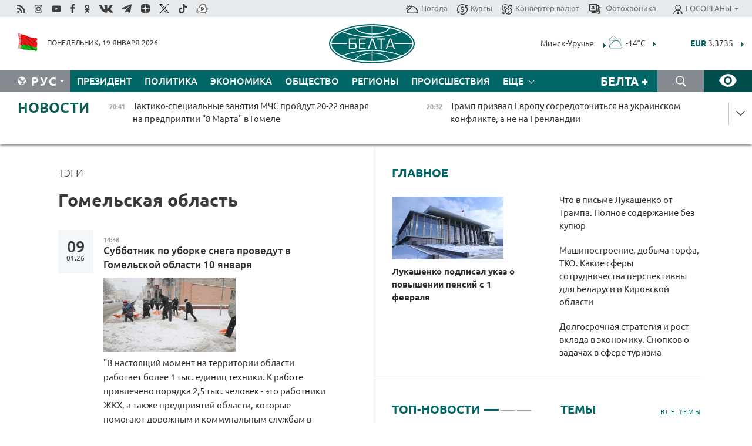

--- FILE ---
content_type: text/html; charset=UTF-8
request_url: https://belta.by/search/findTags/871/page/3/?day=22&month=05&year=24
body_size: 25138
content:
    
    <!DOCTYPE HTML>
<html lang="ru-RU" >
<head  prefix="article: http://ogp.me/ns/article#">
    <title>Гомельская область | Новости Беларуси | БелТА | Страница 3</title>
    <meta http-equiv="Content-Type" content="text/html; charset=utf-8">
    <meta name="viewport" content="width=device-width, initial-scale=1.0">
    <meta http-equiv="X-UA-Compatible" content="IE=edge">
    <link rel="stylesheet" href="/styles/general_styles.css" type="text/css">
    <link rel="stylesheet" href="/styles/styles2.css?1768844591" type="text/css">
    <link rel="stylesheet" href="/styles/styles.css?1768844591" type="text/css">
    <link rel="stylesheet" href="/styles/tr_styles.css" type="text/css">
    <link rel="icon" href="https://belta.by/favicon.svg" type="image/x-icon">
    <link rel="icon" href="/desimages/fav.png" type="image/png">
    <meta name="description" content=" | Страница 3">
              <link rel = "canonical" href="https://belta.by/search/findTags/871/page/3/">
     
                      <meta name="robots" content="index, follow">
        <meta property="og:type" content="website">
        <meta property="og:site_name" content="Белорусское телеграфное агентство">
        <meta property="og:url" content="https://belta.by/search/findTags/871/page/3/">
        <meta property="og:title" content="Гомельская область | Новости Беларуси | БелТА | Страница 3">
        <meta property="og:description" content=" | Страница 3">
        
    	                        <meta name='yandex-verification' content='5663cc016ad6440d' />
            
                        <meta name="google-site-verification" content="andJQrL6AnIWI-D4xvMHHqOqg8Lisx5D6kMC7u9o5Bk" />
            
                        <meta property="fb:pages" content="107521439328407" />

            
                        <meta name="google-site-verification" content="co-xJOwE_pyZNYL8hF6TaT2C9dDisgW8231sszZ-JI0" />

            
                        <!-- Yandex.Metrika informer -->
<a href="https://metrika.yandex.by/stat/?id=15029098&amp;from=informer"
target="_blank" rel="nofollow"><img src="https://informer.yandex.ru/informer/15029098/1_1_FFFFFFFF_EFEFEFFF_0_pageviews"
style="width:80px; height:15px; border:0; display:none" alt="Яндекс.Метрика" title="Яндекс.Метрика: данные за сегодня (просмотры)" class="ym-advanced-informer" data-cid="15029098" data-lang="ru" /></a>
<!-- /Yandex.Metrika informer -->

<!-- Yandex.Metrika counter -->
<script type="text/javascript" >
   (function(m,e,t,r,i,k,a){m[i]=m[i]||function(){(m[i].a=m[i].a||[]).push(arguments)};
   m[i].l=1*new Date();
   for (var j = 0; j < document.scripts.length; j++) {if (document.scripts[j].src === r) { return; }}
   k=e.createElement(t),a=e.getElementsByTagName(t)[0],k.async=1,k.src=r,a.parentNode.insertBefore(k,a)})
   (window, document, "script", "https://mc.yandex.ru/metrika/tag.js", "ym");

   ym(15029098, "init", {
        clickmap:true,
        trackLinks:true,
        accurateTrackBounce:true,
        webvisor:true
   });
</script>
<noscript><div><img src="https://mc.yandex.ru/watch/15029098" style="position:absolute; left:-9999px;" alt="" /></div></noscript>
<!-- /Yandex.Metrika counter -->

            
                        <!-- Google tag (gtag.js) --> 
<script async src="https://www.googletagmanager.com/gtag/js?id=G-5G5YZ1E1J0"></script> <script> window.dataLayer = window.dataLayer || []; function gtag(){dataLayer.push(arguments);} gtag('js', new Date()); gtag('config', 'G-5G5YZ1E1J0');
</script>

            
                        <!--head -->
<script async src="https://widget.sparrow.ru/js/loader.js"></script>

            
        

            	
        
                                <script async src="https://lenta.sparrow.ru/js/loader.js"></script>

            
                        <!--head -->
<script async src="https://widget.sparrow.ru/js/embed.js"></script>

            
        

        
</head>
<body>
            <a id="top"></a>
	<div class="all   ">
        <div class="ban_main_top">
            
        </div>
        <div class="top_line">
	                <div class="social_icons">
                                          <a href="/rss" title="Rss"  target ="_self" onmouseover="this.children[0].src='https://img.belta.by/images/storage/banners/000015_e75332d9759a535dbd02582b38240ace_work.svg'" onmouseout="this.children[0].src='https://img.belta.by/images/storage/banners/000015_06c67faab12793f011de90a38aef8cf1_work.svg'">
                    <img class="lazyload" data-src="https://img.belta.by/images/storage/banners/000015_06c67faab12793f011de90a38aef8cf1_work.svg" alt="Rss" title="Rss" />
                </a>
                                              <a href="https://www.instagram.com/beltanews.official" title="Instagram" rel="nofollow"  target ="_blank" onmouseover="this.children[0].src='https://img.belta.by/images/storage/banners/000015_16d12d0a01989bf60add6345e63d7d6c_work.svg'" onmouseout="this.children[0].src='https://img.belta.by/images/storage/banners/000015_dfb020327a27875950807e5a19ffd020_work.svg'">
                    <img class="lazyload" data-src="https://img.belta.by/images/storage/banners/000015_dfb020327a27875950807e5a19ffd020_work.svg" alt="Instagram" title="Instagram" />
                </a>
                                              <a href="https://www.youtube.com/user/beltavideo" title="YouTube" rel="nofollow"  target ="_blank" onmouseover="this.children[0].src='https://img.belta.by/images/storage/banners/000015_f1b4133b2972136f56addd2ce6070ed2_work.svg'" onmouseout="this.children[0].src='https://img.belta.by/images/storage/banners/000015_d13d4ea0deac25c940a3d9accb7071c8_work.svg'">
                    <img class="lazyload" data-src="https://img.belta.by/images/storage/banners/000015_d13d4ea0deac25c940a3d9accb7071c8_work.svg" alt="YouTube" title="YouTube" />
                </a>
                                              <a href="https://www.facebook.com/beltanews/" title="facebook" rel="nofollow"  target ="_blank" onmouseover="this.children[0].src='https://img.belta.by/images/storage/banners/000015_2dd7ef0e89eb8223de5094653e8e3ca9_work.svg'" onmouseout="this.children[0].src='https://img.belta.by/images/storage/banners/000015_85de3d590e2215f9ee73d91065827c5f_work.svg'">
                    <img class="lazyload" data-src="https://img.belta.by/images/storage/banners/000015_85de3d590e2215f9ee73d91065827c5f_work.svg" alt="facebook" title="facebook" />
                </a>
                                              <a href="https://ok.ru/beltanews" title="odnoklassniki" rel="nofollow"  target ="_blank" onmouseover="this.children[0].src='https://img.belta.by/images/storage/banners/000015_5444909c31e907584930038efb9dec9a_work.svg'" onmouseout="this.children[0].src='https://img.belta.by/images/storage/banners/000015_b04121f7a43df29677bf43d83d5f7afd_work.svg'">
                    <img class="lazyload" data-src="https://img.belta.by/images/storage/banners/000015_b04121f7a43df29677bf43d83d5f7afd_work.svg" alt="odnoklassniki" title="odnoklassniki" />
                </a>
                                              <a href="https://vk.com/beltanews" title="ВК"  target ="_blank" onmouseover="this.children[0].src='https://img.belta.by/images/storage/banners/000015_b4fd98d6db82c9c31794c4d5c8bc6897_work.svg'" onmouseout="this.children[0].src='https://img.belta.by/images/storage/banners/000015_c4d04b8b3cff18d719ac28090efd708b_work.svg'">
                    <img class="lazyload" data-src="https://img.belta.by/images/storage/banners/000015_c4d04b8b3cff18d719ac28090efd708b_work.svg" alt="ВК" title="ВК" />
                </a>
                                              <a href="https://t.me/belta_telegramm" title="Telegram"  target ="_blank" onmouseover="this.children[0].src='https://img.belta.by/images/storage/banners/000015_71c906be1e070943faac041d399df6a2_work.png'" onmouseout="this.children[0].src='https://img.belta.by/images/storage/banners/000015_4a4a860a7eca08059fc35a7265f26636_work.svg'">
                    <img class="lazyload" data-src="https://img.belta.by/images/storage/banners/000015_4a4a860a7eca08059fc35a7265f26636_work.svg" alt="Telegram" title="Telegram" />
                </a>
                                              <a href="https://zen.yandex.ru/belta.by" title="Zen.yandex"  target ="_blank" onmouseover="this.children[0].src='https://img.belta.by/images/storage/banners/000015_766038a089c3272e8d29d93a7cb7cf03_work.svg'" onmouseout="this.children[0].src='https://img.belta.by/images/storage/banners/000015_e695db7a3fc8defe7a9c4b2caf17f517_work.svg'">
                    <img class="lazyload" data-src="https://img.belta.by/images/storage/banners/000015_e695db7a3fc8defe7a9c4b2caf17f517_work.svg" alt="Zen.yandex" title="Zen.yandex" />
                </a>
                                              <a href="https://www.twitter.com/beltanews" title="twitter"  target ="_blank" onmouseover="this.children[0].src='https://img.belta.by/images/storage/banners/000015_5c3d5a0c1f3a2f47f439c8105d1d4231_work.svg'" onmouseout="this.children[0].src='https://img.belta.by/images/storage/banners/000015_ebbb01b8bed63e6a644f0736e9700d58_work.svg'">
                    <img class="lazyload" data-src="https://img.belta.by/images/storage/banners/000015_ebbb01b8bed63e6a644f0736e9700d58_work.svg" alt="twitter" title="twitter" />
                </a>
                                              <a href="https://vm.tiktok.com/ZMSkrKcg6/" title="TikTok"  target ="_blank" onmouseover="this.children[0].src='https://img.belta.by/images/storage/banners/000015_02b08e68945ad7417317e29f28419dd7_work.svg'" onmouseout="this.children[0].src='https://img.belta.by/images/storage/banners/000015_b0a0c5b84511f1589367f88bf2a26ff6_work.svg'">
                    <img class="lazyload" data-src="https://img.belta.by/images/storage/banners/000015_b0a0c5b84511f1589367f88bf2a26ff6_work.svg" alt="TikTok" title="TikTok" />
                </a>
                                              <a href="https://videobel.by/ru-RU" title="videobel.by"  target ="_blank" onmouseover="this.children[0].src='https://img.belta.by/images/storage/banners/000015_2e32f761dcda423f47396bdbbe50799a_work.svg'" onmouseout="this.children[0].src='https://img.belta.by/images/storage/banners/000015_b142fa66f70acf9289e31643531e057d_work.svg'">
                    <img class="lazyload" data-src="https://img.belta.by/images/storage/banners/000015_b142fa66f70acf9289e31643531e057d_work.svg" alt="videobel.by" title="videobel.by" />
                </a>
                        </div>
    
	        <script>
        var scroll_items = Array();
    </script>
<div class="projects_menu">
	
                    <div class="projects_menu_item " id="pr_el_257"><a target="_blank"  href="http://belta.by/meteo/"  title="Погода" onmouseover="this.children[0].src='https://img.belta.by/images/storage/menu/000091_780475ce54241537057199193807b1c2.svg'" onmouseout="this.children[0].src='https://img.belta.by/images/storage/menu/000091_1a1bb0701f9d3f01b920ea218691e4e6.svg'">
            <img src="https://img.belta.by/images/storage/menu/000091_1a1bb0701f9d3f01b920ea218691e4e6.svg" title="Погода" alt="Погода"/><span>Погода</span>    </a>
            </div>
	
                    <div class="projects_menu_item " id="pr_el_258"><a target="_blank"  href="http://belta.by/currency/"  title="Курсы" onmouseover="this.children[0].src='https://img.belta.by/images/storage/menu/000091_392ede967e1c9a4f2dd58f8fb7121ace.svg'" onmouseout="this.children[0].src='https://img.belta.by/images/storage/menu/000091_741103557056bc95717efc0007c9a8b9.svg'">
            <img src="https://img.belta.by/images/storage/menu/000091_741103557056bc95717efc0007c9a8b9.svg" title="Курсы" alt="Курсы"/><span>Курсы</span>    </a>
            </div>
	
                    <div class="projects_menu_item " id="pr_el_461"><a target="_blank"  href="http://belta.by/konverter-valyut/"  title="Конвертер валют" onmouseover="this.children[0].src='https://img.belta.by/images/storage/menu/000091_257ab989382c03ca0cf846f2393e3edb.svg'" onmouseout="this.children[0].src='https://img.belta.by/images/storage/menu/000091_1e776498a84d5a964ffa737581f9796c.svg'">
            <img src="https://img.belta.by/images/storage/menu/000091_1e776498a84d5a964ffa737581f9796c.svg" title="Конвертер валют" alt="Конвертер валют"/><span>Конвертер валют</span>    </a>
            </div>
	
                    <div class="projects_menu_item " id="pr_el_58"><a target="_blank"  href="https://photobelta.by/"  title=" Фотохроника" onmouseover="this.children[0].src='https://img.belta.by/images/storage/menu/000091_67b2a7fda7a719c19d95c6acdb6bc728.svg'" onmouseout="this.children[0].src='https://img.belta.by/images/storage/menu/000091_9977c9bc7bd3b8c7436c91140b5212d9.svg'">
            <img src="https://img.belta.by/images/storage/menu/000091_9977c9bc7bd3b8c7436c91140b5212d9.svg" title=" Фотохроника" alt=" Фотохроника"/><span> Фотохроника</span>    </a>
            </div>
	
                    <div class="projects_menu_item projects_menu_drop" id="pr_el_111"><a   href="http://belta.by/"  title="ГОСОРГАНЫ" onmouseover="this.children[0].src='https://img.belta.by/images/storage/menu/000091_ac7f968d737ea18c8d0b7dd120436698.svg'" onmouseout="this.children[0].src='https://img.belta.by/images/storage/menu/000091_a798da0a2a2fb39e57893bcf36c1f22d.svg'">
            <img src="https://img.belta.by/images/storage/menu/000091_a798da0a2a2fb39e57893bcf36c1f22d.svg" title="ГОСОРГАНЫ" alt="ГОСОРГАНЫ"/><span>ГОСОРГАНЫ</span>    </a>
                    <script>
                var scroll_pr_m = "pr_m_111";
                scroll_items[scroll_items.length] = "pr_m_111";
            </script>
          <div class="projects_menu_s" id="pr_m_111">  
           	
                <div class="pr_menu_s_item">
                                                                                                                        <a target="_blank"   href="https://president.gov.by/ru" title="Президент Беларуси"  rel="nofollow">Президент Беларуси</a>
                        
                                    </div>
            	
                <div class="pr_menu_s_item">
                                                                                                                        <a target="_blank"   href="https://www.government.by/" title="Совет Министров"  rel="nofollow">Совет Министров</a>
                        
                                    </div>
            	
                <div class="pr_menu_s_item">
                                                                                                                        <a target="_blank"   href="https://sovrep.gov.by/" title="Совет Республики"  rel="nofollow">Совет Республики</a>
                        
                                    </div>
            	
                <div class="pr_menu_s_item">
                                                                                                                        <a target="_blank"   href="https://house.gov.by/ru" title="Палата представителей"  rel="nofollow">Палата представителей</a>
                        
                                    </div>
            	
                <div class="pr_menu_s_item">
                                                                                                                        <a target="_blank"   href="http://www.kc.gov.by/" title="Конституционный суд"  rel="nofollow">Конституционный суд</a>
                        
                                    </div>
            	
                <div class="pr_menu_s_item">
                                                                                                                        <a target="_blank"   href="http://www.court.gov.by/" title="Верховный суд"  rel="nofollow">Верховный суд</a>
                        
                                    </div>
            	
                <div class="pr_menu_s_item">
                                                                                                                        <a target="_blank"   href="http://www.kgk.gov.by/ru/" title="Комитет государственного контроля"  rel="nofollow">Комитет государственного контроля</a>
                        
                                    </div>
            	
                <div class="pr_menu_s_item">
                                                                                                                        <a target="_blank"   href="http://www.prokuratura.gov.by/" title="Генеральная прокуратура"  rel="nofollow">Генеральная прокуратура</a>
                        
                                    </div>
            	
                <div class="pr_menu_s_item">
                                                                                                                        <a target="_blank"   href="http://www.nbrb.by/" title="Национальный банк"  rel="nofollow">Национальный банк</a>
                        
                                    </div>
            	
                <div class="pr_menu_s_item">
                                                                                                                        <a target="_blank"   href="http://www.mas.by/" title="Министерство архитектуры и строительства"  rel="nofollow">Министерство архитектуры и строительства</a>
                        
                                    </div>
            	
                <div class="pr_menu_s_item">
                                                                                                                        <a target="_blank"   href="http://mvd.gov.by/" title="Министерство внутренних дел"  rel="nofollow">Министерство внутренних дел</a>
                        
                                    </div>
            	
                <div class="pr_menu_s_item">
                                                                                                                        <a target="_blank"   href="http://www.mjkx.gov.by/" title="Министерство ЖКХ"  rel="nofollow">Министерство ЖКХ</a>
                        
                                    </div>
            	
                <div class="pr_menu_s_item">
                                                                                                                        <a target="_blank"   href="http://minzdrav.gov.by/ru/" title="Министерство здравоохранения"  rel="nofollow">Министерство здравоохранения</a>
                        
                                    </div>
            	
                <div class="pr_menu_s_item">
                                                                                                                        <a target="_blank"   href="http://www.mfa.gov.by/" title="Министерство иностранных дел"  rel="nofollow">Министерство иностранных дел</a>
                        
                                    </div>
            	
                <div class="pr_menu_s_item">
                                                                                                                        <a target="_blank"   href="http://www.mininform.gov.by/" title="Министерство информации"  rel="nofollow">Министерство информации</a>
                        
                                    </div>
            	
                <div class="pr_menu_s_item">
                                                                                                                        <a target="_blank"   href="http://www.kultura.by/" title="Министерство культуры"  rel="nofollow">Министерство культуры</a>
                        
                                    </div>
            	
                <div class="pr_menu_s_item">
                                                                                                                        <a target="_blank"   href="http://www.mlh.gov.by/" title="Министерство лесного хозяйства"  rel="nofollow">Министерство лесного хозяйства</a>
                        
                                    </div>
            	
                <div class="pr_menu_s_item">
                                                                                                                        <a target="_blank"   href="http://nalog.gov.by/" title="Министерство по налогам и сборам"  rel="nofollow">Министерство по налогам и сборам</a>
                        
                                    </div>
            	
                <div class="pr_menu_s_item">
                                                                                                                        <a target="_blank"   href="http://edu.gov.by/" title="Министерство образования"  rel="nofollow">Министерство образования</a>
                        
                                    </div>
            	
                <div class="pr_menu_s_item">
                                                                                                                        <a target="_blank"   href="http://www.mil.by/" title="Министерство обороны"  rel="nofollow">Министерство обороны</a>
                        
                                    </div>
            	
                <div class="pr_menu_s_item">
                                                                                                                        <a target="_blank"   href="http://minpriroda.gov.by/" title="Министерство природных ресурсов"  rel="nofollow">Министерство природных ресурсов</a>
                        
                                    </div>
            	
                <div class="pr_menu_s_item">
                                                                                                                        <a target="_blank"   href="http://www.minprom.gov.by/" title="Министерство промышленности"  rel="nofollow">Министерство промышленности</a>
                        
                                    </div>
            	
                <div class="pr_menu_s_item">
                                                                                                                        <a target="_blank"   href="http://www.mpt.gov.by/" title="Министерство связи и информатизации"  rel="nofollow">Министерство связи и информатизации</a>
                        
                                    </div>
            	
                <div class="pr_menu_s_item">
                                                                                                                        <a target="_blank"   href="https://www.mshp.gov.by/" title="Министерство сельского хозяйства"  rel="nofollow">Министерство сельского хозяйства</a>
                        
                                    </div>
            	
                <div class="pr_menu_s_item">
                                                                                                                        <a target="_blank"   href="https://mst.gov.by/ru/" title="Министерство спорта"  rel="nofollow">Министерство спорта</a>
                        
                                    </div>
            	
                <div class="pr_menu_s_item">
                                                                                                                        <a target="_blank"   href="http://mart.gov.by/" title="Министерство антимонопольного регулирования и торговли"  rel="nofollow">Министерство антимонопольного регулирования и торговли</a>
                        
                                    </div>
            	
                <div class="pr_menu_s_item">
                                                                                                                        <a target="_blank"   href="http://www.mintrans.gov.by/" title="Министерство транспорта и коммуникаций"  rel="nofollow">Министерство транспорта и коммуникаций</a>
                        
                                    </div>
            	
                <div class="pr_menu_s_item">
                                                                                                                        <a target="_blank"   href="http://www.mintrud.gov.by/" title="Министерство труда и социальной защиты"  rel="nofollow">Министерство труда и социальной защиты</a>
                        
                                    </div>
            	
                <div class="pr_menu_s_item">
                                                                                                                        <a target="_blank"   href="http://mchs.gov.by/" title="Министерство по чрезвычайным ситуациям"  rel="nofollow">Министерство по чрезвычайным ситуациям</a>
                        
                                    </div>
            	
                <div class="pr_menu_s_item">
                                                                                                                        <a target="_blank"   href="http://www.minfin.gov.by/" title="Министерство финансов"  rel="nofollow">Министерство финансов</a>
                        
                                    </div>
            	
                <div class="pr_menu_s_item">
                                                                                                                        <a target="_blank"   href="http://www.economy.gov.by/" title="Министерство экономики"  rel="nofollow">Министерство экономики</a>
                        
                                    </div>
            	
                <div class="pr_menu_s_item">
                                                                                                                        <a target="_blank"   href="http://www.minenergo.gov.by/" title="Министерство энергетики"  rel="nofollow">Министерство энергетики</a>
                        
                                    </div>
            	
                <div class="pr_menu_s_item">
                                                                                                                        <a target="_blank"   href="https://minjust.gov.by/" title="Министерство юстиции"  rel="nofollow">Министерство юстиции</a>
                        
                                    </div>
            	
                <div class="pr_menu_s_item">
                                                                                                                        <a target="_blank"   href="http://www.gki.gov.by/" title="Госкомитет по имуществу"  rel="nofollow">Госкомитет по имуществу</a>
                        
                                    </div>
            	
                <div class="pr_menu_s_item">
                                                                                                                        <a target="_blank"   href="http://www.gknt.gov.by/" title="Госкомитет по науке и технологиям"  rel="nofollow">Госкомитет по науке и технологиям</a>
                        
                                    </div>
            	
                <div class="pr_menu_s_item">
                                                                                                                        <a target="_blank"   href="http://gosstandart.gov.by/" title="Госкомитет по стандартизации"  rel="nofollow">Госкомитет по стандартизации</a>
                        
                                    </div>
            	
                <div class="pr_menu_s_item">
                                                                                                                        <a target="_blank"   href="http://www.sudexpert.gov.by/" title="Госкомитет судебных экспертиз"  rel="nofollow">Госкомитет судебных экспертиз</a>
                        
                                    </div>
            	
                <div class="pr_menu_s_item">
                                                                                                                        <a target="_blank"   href="http://www.gpk.gov.by/" title="Государственный пограничный комитет"  rel="nofollow">Государственный пограничный комитет</a>
                        
                                    </div>
            	
                <div class="pr_menu_s_item">
                                                                                                                        <a target="_blank"   href="http://www.gtk.gov.by/" title="Государственный таможенный комитет"  rel="nofollow">Государственный таможенный комитет</a>
                        
                                    </div>
            	
                <div class="pr_menu_s_item">
                                                                                                                        <a target="_blank"   href="http://www.belstat.gov.by/" title="Национальный статистический комитет"  rel="nofollow">Национальный статистический комитет</a>
                        
                                    </div>
            	
                <div class="pr_menu_s_item">
                                                                                                                        <a target="_blank"   href="http://sk.gov.by/ru/" title="Следственный комитет"  rel="nofollow">Следственный комитет</a>
                        
                                    </div>
            	
                <div class="pr_menu_s_item">
                                                                                                                        <a target="_blank"   href="http://brest-region.gov.by/" title="Брестский облисполком"  rel="nofollow">Брестский облисполком</a>
                        
                                    </div>
            	
                <div class="pr_menu_s_item">
                                                                                                                        <a target="_blank"   href="https://vitebsk-region.gov.by/" title="Витебский облисполком"  rel="nofollow">Витебский облисполком</a>
                        
                                    </div>
            	
                <div class="pr_menu_s_item">
                                                                                                                        <a target="_blank"   href="http://gomel-region.gov.by/" title="Гомельский облисполком"  rel="nofollow">Гомельский облисполком</a>
                        
                                    </div>
            	
                <div class="pr_menu_s_item">
                                                                                                                        <a target="_blank"   href="http://grodno-region.gov.by/ru/" title="Гродненский облисполком"  rel="nofollow">Гродненский облисполком</a>
                        
                                    </div>
            	
                <div class="pr_menu_s_item">
                                                                                                                        <a target="_blank"   href="http://www.minsk-region.gov.by/" title="Минский облисполком"  rel="nofollow">Минский облисполком</a>
                        
                                    </div>
            	
                <div class="pr_menu_s_item">
                                                                                                                        <a target="_blank"   href="https://mogilev-region.gov.by/" title="Могилевский облисполком"  rel="nofollow">Могилевский облисполком</a>
                        
                                    </div>
            	
                <div class="pr_menu_s_item">
                                                                                                                        <a target="_blank"   href="http://www.minsk.gov.by/" title="Минский горисполком"  rel="nofollow">Минский горисполком</a>
                        
                                    </div>
                       </div> 
            </div>
</div>

     
        </div>
        <div class="header">
            <div class="header_date">
                                            <a class="header_flag" href="/" title="Флаг"  target ="_blank">
                <img 
                    src="https://img.belta.by/images/storage/banners/000461_f84a57f535ca765aa986787a72e34e6b_work.png" 
                    alt="Флаг" 
                    title="Флаг" 
                                    />
            </a>
            
                Понедельник, 19 января 2026
            </div>
	    	        	        <div class="logo">
            
                                                                    <a href="/" title="Белорусское телеграфное агентство"  target ="_self">
                            <span class="logo_img"><img src="https://img.belta.by/images/storage/banners/000016_0e5faa1e4bb748d0cb03c4c485d4a9d3_work.svg" alt="Белорусское телеграфное агентство" title="Белорусское телеграфное агентство" /></span>
                                                    </a>
                                                        </div>
    
        	<div class="weather_currency">
            	<div class="weather_currency_inner">
            		    	 
	<form id="cityForm_header">
    	<input type="hidden" id="selCityIn_header" name="selCity" value="12"/>
        <span id="cityNameIn_header" class="header_weather link_arrow" onclick="open_block('city_hiddenIn_header');">Минск-Уручье</span>
        <a href="/meteo/" title="" id="weather_table_header">
<img src="/desimages/d_OVC.svg" title="Сплошная облачность"  alt="Сплошная облачность"/>
            
         -14&deg;C
            
        </a>    
            <a class="link_arrow" href="/meteo/" title=""></a>
            
            <div id="city_hiddenIn_header" style="display: none;">
                                <div class="close" onclick="close_popup('city_hiddenIn_header')"></div>
                <div class="header_cities_inner">
                	<div class="cityDownItem" onclick="setAction('selCityIn_header', 'cityNameIn_header', '14', this, 'city_hiddenIn_header');set_cookie('city', '14');get_page('/meteo/weatherInHeader?city=14&template=meteoData', 'weather_table_header', 0, '', '', 1);">Барановичи</div>
                	<div class="cityDownItem" onclick="setAction('selCityIn_header', 'cityNameIn_header', '15', this, 'city_hiddenIn_header');set_cookie('city', '15');get_page('/meteo/weatherInHeader?city=15&template=meteoData', 'weather_table_header', 0, '', '', 1);">Бобруйск</div>
                	<div class="cityDownItem" onclick="setAction('selCityIn_header', 'cityNameIn_header', '8', this, 'city_hiddenIn_header');set_cookie('city', '8');get_page('/meteo/weatherInHeader?city=8&template=meteoData', 'weather_table_header', 0, '', '', 1);">Борисов</div>
                	<div class="cityDownItem" onclick="setAction('selCityIn_header', 'cityNameIn_header', '18', this, 'city_hiddenIn_header');set_cookie('city', '18');get_page('/meteo/weatherInHeader?city=18&template=meteoData', 'weather_table_header', 0, '', '', 1);">Брест</div>
                	<div class="cityDownItem" onclick="setAction('selCityIn_header', 'cityNameIn_header', '6', this, 'city_hiddenIn_header');set_cookie('city', '6');get_page('/meteo/weatherInHeader?city=6&template=meteoData', 'weather_table_header', 0, '', '', 1);">Витебск</div>
                	<div class="cityDownItem" onclick="setAction('selCityIn_header', 'cityNameIn_header', '20', this, 'city_hiddenIn_header');set_cookie('city', '20');get_page('/meteo/weatherInHeader?city=20&template=meteoData', 'weather_table_header', 0, '', '', 1);">Гомель</div>
                	<div class="cityDownItem" onclick="setAction('selCityIn_header', 'cityNameIn_header', '10', this, 'city_hiddenIn_header');set_cookie('city', '10');get_page('/meteo/weatherInHeader?city=10&template=meteoData', 'weather_table_header', 0, '', '', 1);">Гродно</div>
                	<div class="cityDownItem" onclick="setAction('selCityIn_header', 'cityNameIn_header', '16', this, 'city_hiddenIn_header');set_cookie('city', '16');get_page('/meteo/weatherInHeader?city=16&template=meteoData', 'weather_table_header', 0, '', '', 1);">Жлобин</div>
                	<div class="cityDownItem" onclick="setAction('selCityIn_header', 'cityNameIn_header', '11', this, 'city_hiddenIn_header');set_cookie('city', '11');get_page('/meteo/weatherInHeader?city=11&template=meteoData', 'weather_table_header', 0, '', '', 1);">Лида</div>
                	<div class="cityDownItem" onclick="setAction('selCityIn_header', 'cityNameIn_header', '12', this, 'city_hiddenIn_header');set_cookie('city', '12');get_page('/meteo/weatherInHeader?city=12&template=meteoData', 'weather_table_header', 0, '', '', 1);">Минск-Уручье</div>
                	<div class="cityDownItem" onclick="setAction('selCityIn_header', 'cityNameIn_header', '13', this, 'city_hiddenIn_header');set_cookie('city', '13');get_page('/meteo/weatherInHeader?city=13&template=meteoData', 'weather_table_header', 0, '', '', 1);">Могилев</div>
                	<div class="cityDownItem" onclick="setAction('selCityIn_header', 'cityNameIn_header', '19', this, 'city_hiddenIn_header');set_cookie('city', '19');get_page('/meteo/weatherInHeader?city=19&template=meteoData', 'weather_table_header', 0, '', '', 1);">Мозырь</div>
                	<div class="cityDownItem" onclick="setAction('selCityIn_header', 'cityNameIn_header', '9', this, 'city_hiddenIn_header');set_cookie('city', '9');get_page('/meteo/weatherInHeader?city=9&template=meteoData', 'weather_table_header', 0, '', '', 1);">Орша</div>
                	<div class="cityDownItem" onclick="setAction('selCityIn_header', 'cityNameIn_header', '5', this, 'city_hiddenIn_header');set_cookie('city', '5');get_page('/meteo/weatherInHeader?city=5&template=meteoData', 'weather_table_header', 0, '', '', 1);">Полоцк</div>
                	<div class="cityDownItem" onclick="setAction('selCityIn_header', 'cityNameIn_header', '22', this, 'city_hiddenIn_header');set_cookie('city', '22');get_page('/meteo/weatherInHeader?city=22&template=meteoData', 'weather_table_header', 0, '', '', 1);">Солигорск</div>
                        </div>
            </div>
            
                	</form>
	
   

    
				 	    <div class="header_currency_conteiner">
        <div id="header_currency">
<a class="header_currency" href="/currency/"><span> EUR</span> 3.3735</a>
<a class="header_currency" href="/currency/"><span> USD</span> 2.9027</a>
<a class="header_currency" href="/currency/"><span>100 RUB</span> 3.7177</a>
        </div>
<a class="link_arrow" href="/currency/" title="Подробнее о курсах валют НБ"></a>
</div>

            	</div>
            </div>
 	   	</div>
                <div class="menu_line" >
		    <div class="main_langs" id="main_langs">
            <div class="main_langs_inner" id="main_langs_inner">
	
                                                    	
                                    <div class="main_lang_item" ><a target="_blank"   href="https://blr.belta.by" title="Бел" >Бел </a></div>
        	
                                    <div class="main_lang_item" ><a target="_blank"   href="https://pol.belta.by" title="Pl" >Pl </a></div>
        	
                                    <div class="main_lang_item" ><a target="_blank"   href="https://eng.belta.by" title="Eng" >Eng </a></div>
        	
                                    <div class="main_lang_item" ><a target="_blank"   href="https://deu.belta.by" title="Deu" >Deu </a></div>
        	
                                    <div class="main_lang_item" ><a target="_blank"   href="https://esp.belta.by" title="Esp" >Esp </a></div>
        	
                                    <div class="main_lang_item" ><a target="_blank"   href="https://chn.belta.by/" title="中文" >中文 </a></div>
        </div>
<div class="main_lang_item main_lang_selected" ><a   href="http://belta.by/" title="Рус">Рус</a></div>
</div>
		

    		   <div class="h_menu_fp" id="h_menu_fp" >
    <div class="h_menu_title" id="h_menu_title">
                Меню
    </div>
            <div class="h_menu_s" id="h_menu_s"></div>
        <div class="menu_more">
            <div class="menu_more_title" id="h_menu_more" >Еще </div>
                    <div id="h_menu" class="h_menu">
                <div class="content_all_margin">
	                        <div class="menu_els" id="h_menu_line_1">
                                                            <div class="menu_item " id="h_menu_item_1_1">
                            <a   href="http://belta.by/president/" title="Президент">Президент</a>
                        </div>
                                                                                <div class="menu_item " id="h_menu_item_1_2">
                            <a   href="http://belta.by/politics/" title="Политика">Политика</a>
                        </div>
                                                                                <div class="menu_item " id="h_menu_item_1_3">
                            <a   href="http://belta.by/economics/" title="Экономика">Экономика</a>
                        </div>
                                                                                <div class="menu_item " id="h_menu_item_1_4">
                            <a   href="http://belta.by/society/" title="Общество">Общество</a>
                        </div>
                                                                                <div class="menu_item " id="h_menu_item_1_5">
                            <a   href="http://belta.by/regions/" title="Регионы">Регионы</a>
                        </div>
                                                                                <div class="menu_item " id="h_menu_item_1_6">
                            <a   href="http://belta.by/incident/" title="Происшествия">Происшествия</a>
                        </div>
                                                                                <div class="menu_item " id="h_menu_item_1_7">
                            <a   href="http://belta.by/tech/" title="Технологии">Технологии</a>
                        </div>
                                                                                <div class="menu_item " id="h_menu_item_1_8">
                            <a   href="http://belta.by/world/" title="В мире">В мире</a>
                        </div>
                                                                                <div class="menu_item " id="h_menu_item_1_9">
                            <a   href="http://belta.by/culture/" title="Культура">Культура</a>
                        </div>
                                                                                <div class="menu_item " id="h_menu_item_1_10">
                            <a   href="http://belta.by/sport/" title="Спорт">Спорт</a>
                        </div>
                                                                                <div class="menu_item " id="h_menu_item_1_11">
                            <a   href="http://belta.by/events/" title="Афиша">Афиша</a>
                        </div>
                                                                                <div class="menu_item " id="h_menu_item_1_12">
                            <a   href="http://belta.by/kaleidoscope/" title="Калейдоскоп">Калейдоскоп</a>
                        </div>
                                                </div>
                                                                <div class="menu_els" id="h_menu_line_3">
                                                            <div class="menu_item " id="h_menu_item_3_1">
                            <a   href="http://belta.by/comments/" title="Комментарии">Комментарии</a>
                        </div>
                                                                                <div class="menu_item " id="h_menu_item_3_2">
                            <a   href="http://belta.by/interview/" title="Интервью">Интервью</a>
                        </div>
                                                </div>
                                            <div class="menu_els" id="h_menu_line_4">
                                                            <div class="menu_item " id="h_menu_item_4_1">
                            <a   href="http://belta.by/photonews/" title="Фотоновости">Фотоновости</a>
                        </div>
                                                                                <div class="menu_item " id="h_menu_item_4_2">
                            <a   href="http://belta.by/search/findTags/1193/" title="Репортаж">Репортаж</a>
                        </div>
                                                                                <div class="menu_item " id="h_menu_item_4_3">
                            <a   href="http://belta.by/video/" title="Видео">Видео</a>
                        </div>
                                                                                <div class="menu_item " id="h_menu_item_4_4">
                            <a   href="http://belta.by/infographica/" title="Инфографика">Инфографика</a>
                        </div>
                                                </div>
                                            <div class="menu_els" id="h_menu_line_5">
                                                            <div class="menu_item " id="h_menu_item_5_1">
                            <a   href="http://belta.by/new-about-agency/" title="Об агентстве">Об агентстве</a>
                        </div>
                                                                                <div class="menu_item " id="h_menu_item_5_2">
                            <a   href="http://belta.by/press-center/" title="Пресс-центр">Пресс-центр</a>
                        </div>
                                                                                <div class="menu_item " id="h_menu_item_5_3">
                            <a   href="http://belta.by/advertising/" title="Реклама">Реклама</a>
                        </div>
                                                                                <div class="menu_item " id="h_menu_item_5_4">
                            <a   href="http://belta.by/contacts/" title="Контакты">Контакты</a>
                        </div>
                                                </div>
                                                                                        </div>
       
    </div>
                    </div>
           </div>            
	


	
			    <div class="vsv">
                              <a href="/special/" title="Версия для слабовидящих"  target ="_self" onmouseover="this.children[0].src='https://img.belta.by/images/storage/banners/000348_d6729adc3ec89b066e21fde3221aee32_work.svg'" onmouseout="this.children[0].src='https://img.belta.by/images/storage/banners/000348_62ac476b347e745a56913223e1431577_work.svg'">
                    <img class="lazyload" data-src="https://img.belta.by/images/storage/banners/000348_62ac476b347e745a56913223e1431577_work.svg" alt="Версия для слабовидящих" title="Версия для слабовидящих" />
                </a>
                    </div>
    
    		<div class="search_btn" onclick="open_search('search')"></div>
<form action="/search/getResultsForPeriod/" id="search">
    <input type="text" name="query" value="" placeholder="Поиск" class="search_edit"/>
    <input type="submit" value="НАЙТИ" class="search_submit" />
    <div class="clear"></div>
        <div class="fp_search_where">
        <span id="fp_search_where">Искать:</span>
            <input type="radio" name="group" value="0" id="group_0"/><label for="group_0">Везде</label>
                                                        <input type="radio" name="group" value="2" id="group_2"/><label for="group_2">Новости</label>
                                           <input type="radio" name="group" value="3" id="group_3"/><label for="group_3">Фото</label>
                                           <input type="radio" name="group" value="4" id="group_4"/><label for="group_4">Видео</label>
                                           <input type="radio" name="group" value="5" id="group_5"/><label for="group_5">Инфографика</label>
                                           <input type="radio" name="group" value="10" id="group_10"/><label for="group_10">Официальные видео</label>
                                           <input type="radio" name="group" value="11" id="group_11"/><label for="group_11">Пресс-центр </label>
                                           <input type="radio" name="group" value="12" id="group_12"/><label for="group_12">Плакаты</label>
               </div>
       <div class="fp_search_where">
        <span id="fp_search_when">За период:</span>
            <input type="radio" name="period" value="0" id="period_0"/><label for="period_0">Весь</label>
            <input type="radio" name="period" value="1" id="period_1"/><label for="period_1">День</label>
            <input type="radio" name="period" value="2" id="period_2"/><label for="period_2">Неделя</label>
            <input type="radio" name="period" value="3" id="period_3"/><label for="period_3">Месяц</label>
            <input type="radio" name="period" value="4" id="period_4"/><label for="period_4">За год</label>
                </div>
    <div class="search_close close_btn" onclick="close_search('search')"></div>
</form>
   

        	    <div class="belta_plus">
      	<a href="https://beltaplus.by/ru" title="Белта +"  target ="_blank">Белта +</a>
        </div>
    
            		</div>
    <div class="top_lenta_inner">
  <div class="top_lenta">
    <a href="/" title="На главную" class="tl_logo"></a>
    <div class="tl_title">
                    <a href="http://belta.by/all_news" title="Новости">Новости</a>
            </div>
                            <div class="tl_inner" id="tl_inner">
        
        <div class="tl_item">
	        	            	        	                                                                        	                	                                <a  href="http://belta.by/regions/view/taktiko-spetsialnye-zanjatija-mchs-projdut-20-22-janvarja-na-predprijatii-8-marta-v-gomele-759839-2026/"   title="Тактико-специальные занятия МЧС пройдут 20-22 января на предприятии &quot;8 Марта&quot; в Гомеле ">
                    <span class="tl_date">
                                                                                                <span>20:41</span>
                    </span>
                    <span class="tl_news">Тактико-специальные занятия МЧС пройдут 20-22 января на предприятии "8 Марта" в Гомеле </span>
                    <span class="tl_node">Регионы</span>
                </a>
        </div>
        
        <div class="tl_item">
	        	            	        	                                                                        	                	                                <a  href="http://belta.by/world/view/tramp-prizval-evropu-sosredotochitsja-na-ukrainskom-konflikte-a-ne-na-grenlandii-759838-2026/"   title="Трамп призвал Европу сосредоточиться на украинском конфликте, а не на Гренландии ">
                    <span class="tl_date">
                                                                                                <span>20:32</span>
                    </span>
                    <span class="tl_news">Трамп призвал Европу сосредоточиться на украинском конфликте, а не на Гренландии </span>
                    <span class="tl_node">В мире</span>
                </a>
        </div>
        
        <div class="tl_item">
	        	            	        	                                                                        	                	                                <a  href="http://belta.by/world/view/prezident-bolgarii-uhodit-v-otstavku-759837-2026/"   title="Президент Болгарии уходит в отставку ">
                    <span class="tl_date">
                                                                                                <span>20:22</span>
                    </span>
                    <span class="tl_news">Президент Болгарии уходит в отставку </span>
                    <span class="tl_node">В мире</span>
                </a>
        </div>
        
        <div class="tl_item">
	        	            	        	                                                                        	                	                                <a  href="http://belta.by/society/view/byt-spasatelem-ne-tolko-prizvanie-eto-vnutrennee-sostojanie-dichkovskij-o-smysle-professii-759836-2026/"   title="&quot;Быть спасателем - не только призвание, это внутреннее состояние&quot;. Дичковский о смысле профессии ">
                    <span class="tl_date">
                                                                                                <span>20:18</span>
                    </span>
                    <span class="tl_news">"Быть спасателем - не только призвание, это внутреннее состояние". Дичковский о смысле профессии </span>
                    <span class="tl_node">Общество</span>
                </a>
        </div>
        
        <div class="tl_item">
	        	            	        	                                                                        	                	                                <a  href="http://belta.by/world/view/imperator-italjjanskoj-mody-valentino-garavani-skonchalsja-v-vozraste-93-let-759835-2026/"   title="&quot;Император итальянской моды&quot; Валентино Гаравани скончался в возрасте 93 лет ">
                    <span class="tl_date">
                                                                                                <span>20:06</span>
                    </span>
                    <span class="tl_news">"Император итальянской моды" Валентино Гаравани скончался в возрасте 93 лет </span>
                    <span class="tl_node">В мире</span>
                </a>
        </div>
        
        <div class="tl_item">
	        	            	        	                                                                        	                	                                <a  href="http://belta.by/society/view/belorusskaja-karelija-tehnologicheskaja-dolina-belaza-kuda-priglasjat-turistov-v-belarusi-759834-2026/"   title="&quot;Белорусская Карелия&quot;, &quot;Технологическая долина БЕЛАЗа&quot;. Куда пригласят туристов в Беларуси ">
                    <span class="tl_date">
                                                                                                <span>19:58</span>
                    </span>
                    <span class="tl_news">"Белорусская Карелия", "Технологическая долина БЕЛАЗа". Куда пригласят туристов в Беларуси </span>
                    <span class="tl_node">Общество</span>
                </a>
        </div>
        
        <div class="tl_item">
	        	            	        	                                                                        	                	                                <a  href="http://belta.by/incident/view/spasateli-potushili-pozhar-na-pilorame-v-vitebskom-rajone-759833-2026/"   title="Спасатели потушили пожар на пилораме в Витебском районе ">
                    <span class="tl_date">
                                                                                                <span>19:54</span>
                    </span>
                    <span class="tl_news">Спасатели потушили пожар на пилораме в Витебском районе </span>
                    <span class="tl_node">Происшествия</span>
                </a>
        </div>
        
        <div class="tl_item">
	        	            	        	                                                                        	                	                                <a  href="http://belta.by/politics/view/ekspert-otsenil-kak-obraschenie-trampa-k-lukashenko-vlijaet-na-protsess-normalizatsii-otnoshenij-759832-2026/"   title="Эксперт оценил, как обращение Трампа к Лукашенко влияет на процесс нормализации отношений Беларуси и США ">
                    <span class="tl_date">
                                                                                                <span>19:46</span>
                    </span>
                    <span class="tl_news">Эксперт оценил, как обращение Трампа к Лукашенко влияет на процесс нормализации отношений Беларуси и США </span>
                    <span class="tl_node">Политика</span>
                </a>
        </div>
        
        <div class="tl_item">
	        	            	        	                                                                        	                	                                <a  href="http://belta.by/society/view/okolo-br25-mlrd-napravjat-v-belarusi-na-vyplatu-fevralskih-pensij-s-uchetom-ih-povyshenija-759831-2026/"   title="Около Br2,5 млрд направят в Беларуси на выплату февральских пенсий с учетом их повышения ">
                    <span class="tl_date">
                                                                                                <span>19:34</span>
                    </span>
                    <span class="tl_news">Около Br2,5 млрд направят в Беларуси на выплату февральских пенсий с учетом их повышения </span>
                    <span class="tl_node">Общество</span>
                </a>
        </div>
        
        <div class="tl_item">
	        	            	        	                                                                        	                	                                <a  href="http://belta.by/world/view/anonimnye-soobschenija-o-bombah-postupili-v-sejm-ministerstva-i-genprokuraturu-litvy-759830-2026/"   title="Анонимные сообщения о бомбах поступили в Сейм, министерства и Генпрокуратуру Литвы ">
                    <span class="tl_date">
                                                                                                <span>19:28</span>
                    </span>
                    <span class="tl_news">Анонимные сообщения о бомбах поступили в Сейм, министерства и Генпрокуратуру Литвы </span>
                    <span class="tl_node">В мире</span>
                </a>
        </div>
        
        <div class="tl_item">
	        	            	        	                                                                        	                	                                <a  href="http://belta.by/incident/view/v-obschezhitii-v-ostrovtse-srabotala-pozharnaja-avtomatika-vozgoranie-potusheno-759829-2026/"   title="В общежитии в Островце сработала пожарная автоматика, возгорание потушено ">
                    <span class="tl_date">
                                                                                                <span>19:21</span>
                    </span>
                    <span class="tl_news">В общежитии в Островце сработала пожарная автоматика, возгорание потушено </span>
                    <span class="tl_node">Происшествия</span>
                </a>
        </div>
        
        <div class="tl_item">
	        	            	        	                                                                        	                	                                <a  href="http://belta.by/regions/view/gotovnost-selhoztehniki-k-vesennim-polevym-rabotam-v-gomelskoj-oblasti-sostavljaet-70-759828-2026/"   title="Готовность сельхозтехники к весенним полевым работам в Гомельской области составляет 70% ">
                    <span class="tl_date">
                                                                                                <span>19:13</span>
                    </span>
                    <span class="tl_news">Готовность сельхозтехники к весенним полевым работам в Гомельской области составляет 70% </span>
                    <span class="tl_node">Регионы</span>
                </a>
        </div>
        
        <div class="tl_item">
	        	            	        	                                                                        	                	                                <a  href="http://belta.by/politics/view/predstavitel-belarusi-vruchil-veritelnye-gramoty-rukovoditelju-vsemirnoj-prodovolstvennoj-programmy-oon-759827-2026/"   title="Представитель Беларуси вручил верительные грамоты руководителю Всемирной продовольственной программы ООН ">
                    <span class="tl_date">
                                                                                                <span>19:12</span>
                    </span>
                    <span class="tl_news">Представитель Беларуси вручил верительные грамоты руководителю Всемирной продовольственной программы ООН </span>
                    <span class="tl_node">Политика</span>
                </a>
        </div>
        
        <div class="tl_item">
	        	            	        	                                                                        	                	                                <a  href="http://belta.by/society/view/naskolko-vyrastut-pensii-s-1-fevralja-rasskazali-v-mintruda-759826-2026/"   title="Насколько вырастут пенсии с 1 февраля, рассказали в Минтруда ">
                    <span class="tl_date">
                                                                                                <span>19:03</span>
                    </span>
                    <span class="tl_news">Насколько вырастут пенсии с 1 февраля, рассказали в Минтруда </span>
                    <span class="tl_node">Общество</span>
                </a>
        </div>
        
        <div class="tl_item">
	        	            	        	                                                                        	                	                                <a  href="http://belta.by/world/view/wsj-priglashenie-vojti-v-sovet-mira-poluchili-okolo-60-stran-759825-2026/"   title="WSJ: приглашение войти в Совет мира получили около 60 стран ">
                    <span class="tl_date">
                                                                                                <span>18:59</span>
                    </span>
                    <span class="tl_news">WSJ: приглашение войти в Совет мира получили около 60 стран </span>
                    <span class="tl_node">В мире</span>
                </a>
        </div>
        
        <div class="tl_item">
	        	            	        	                                                                        	                	                                <a  href="http://belta.by/politics/view/belarus-v-medijnom-prostranstve-rf-akulovich-i-zaharova-obsudili-sotrudnichestvo-v-informsfere-759824-2026/"   title="Беларусь в медийном пространстве РФ. Акулович и Захарова обсудили сотрудничество в информсфере ">
                    <span class="tl_date">
                                                                                                <span>18:55</span>
                    </span>
                    <span class="tl_news">Беларусь в медийном пространстве РФ. Акулович и Захарова обсудили сотрудничество в информсфере </span>
                    <span class="tl_node">Политика</span>
                </a>
        </div>
        
        <div class="tl_item">
	        	            	        	                                                                        	                	                                <a  href="http://belta.by/society/view/vystavka-moja-belarus-po-tehnicheskim-prichinam-ne-budet-rabotat-20-janvarja-759823-2026/"   title="Выставка &quot;Моя Беларусь&quot; по техническим причинам не будет работать 20 января ">
                    <span class="tl_date">
                                                                                                <span>18:53</span>
                    </span>
                    <span class="tl_news">Выставка "Моя Беларусь" по техническим причинам не будет работать 20 января </span>
                    <span class="tl_node">Общество</span>
                </a>
        </div>
        
        <div class="tl_item">
	        	            	        	                                                                        	                	                                <a  href="http://belta.by/regions/view/okolo-24-tys-chelovek-posetili-festival-berestejskie-sani-skolko-ugoschenij-sjeli-gosti-759822-2026/"   title="Около 24 тыс. человек посетили фестиваль &quot;Берестейские сани&quot;. Сколько угощений съели гости ">
                    <span class="tl_date">
                                                                                                <span>18:53</span>
                    </span>
                    <span class="tl_news">Около 24 тыс. человек посетили фестиваль "Берестейские сани". Сколько угощений съели гости </span>
                    <span class="tl_node">Регионы</span>
                </a>
        </div>
        
        <div class="tl_item">
	        	            	        	                                                                        	                	                                <a  href="http://belta.by/regions/view/k-kontsu-dnja-teplo-budet-vezde-ministr-energetiki-ob-otkljuchenii-otoplenija-v-pjati-rajonah-minska-759821-2026/"   title="К концу дня тепло будет везде. Министр энергетики об отключении отопления в пяти районах Минска ">
                    <span class="tl_date">
                                                                                                <span>18:47</span>
                    </span>
                    <span class="tl_news">К концу дня тепло будет везде. Министр энергетики об отключении отопления в пяти районах Минска </span>
                    <span class="tl_node">Регионы</span>
                </a>
        </div>
        
        <div class="tl_item">
	        	            	        	                                                                        	                	                                <a  href="http://belta.by/regions/view/zhiteli-dvuh-domov-v-tsentre-gomelja-ostalis-bez-gorjachej-vody-iz-za-avarijnogo-otkljuchenija-759820-2026/"   title="Жители двух домов в центре Гомеля остались без горячей воды из-за аварийного отключения ">
                    <span class="tl_date">
                                                                                                <span>18:46</span>
                    </span>
                    <span class="tl_news">Жители двух домов в центре Гомеля остались без горячей воды из-за аварийного отключения </span>
                    <span class="tl_node">Регионы</span>
                </a>
        </div>
        
        <div class="tl_item">
	        	            	        	                                                                        	                	                                <a  href="http://belta.by/president/view/chto-v-pisme-lukashenko-ot-trampa-polnoe-soderzhanie-bez-kupjur-759819-2026/"   title="Что в письме Лукашенко от Трампа. Полное содержание без купюр ">
                    <span class="tl_date">
                                                                                                <span>18:41</span>
                    </span>
                    <span class="tl_news">Что в письме Лукашенко от Трампа. Полное содержание без купюр </span>
                    <span class="tl_node">Президент</span>
                </a>
        </div>
        
        <div class="tl_item">
	        	            	        	                                                                        	                	                                <a  href="http://belta.by/president/view/lukashenko-podpisal-ukaz-o-povyshenii-pensij-s-1-fevralja-759818-2026/"   title="Лукашенко подписал указ о повышении пенсий с 1 февраля ">
                    <span class="tl_date">
                                                                                                <span>18:29</span>
                    </span>
                    <span class="tl_news">Лукашенко подписал указ о повышении пенсий с 1 февраля </span>
                    <span class="tl_node">Президент</span>
                </a>
        </div>
        
        <div class="tl_item">
	        	            	        	                                                                        	                	                                <a  href="http://belta.by/regions/view/za-muzhestvo-i-reshitelnost-spasateli-grodno-poluchili-nagrady-v-professionalnyj-prazdnik-759817-2026/"   title="За мужество и решительность: спасатели Гродно получили награды в профессиональный праздник ">
                    <span class="tl_date">
                                                                                                <span>18:26</span>
                    </span>
                    <span class="tl_news">За мужество и решительность: спасатели Гродно получили награды в профессиональный праздник </span>
                    <span class="tl_node">Регионы</span>
                </a>
        </div>
        
        <div class="tl_item">
	        	            	        	                                                                        	                	                                <a  href="http://belta.by/world/view/iz-za-tumana-okolo-20-rejsov-s-gostjami-ekonomicheskogo-foruma-v-davose-byli-perenapravleny-v-drugie-759816-2026/"   title="Из-за тумана около 20 рейсов с гостями экономического форума в Давосе были перенаправлены в другие аэропорты ">
                    <span class="tl_date">
                                                                                                <span>18:23</span>
                    </span>
                    <span class="tl_news">Из-за тумана около 20 рейсов с гостями экономического форума в Давосе были перенаправлены в другие аэропорты </span>
                    <span class="tl_node">В мире</span>
                </a>
        </div>
        
        <div class="tl_item">
	        	            	        	                                                                        	                	                                <a  href="http://belta.by/regions/view/kazhdoe-desjatoe-ugolovnoe-delo-v-mogilevskoj-oblasti-v-2025-godu-rassmotreli-v-vyezdnom-zasedanii-759814-2026/"   title="Каждое десятое уголовное дело в Могилевской области в 2025 году рассмотрели в выездном заседании ">
                    <span class="tl_date">
                                                                                                <span>18:14</span>
                    </span>
                    <span class="tl_news">Каждое десятое уголовное дело в Могилевской области в 2025 году рассмотрели в выездном заседании </span>
                    <span class="tl_node">Регионы</span>
                </a>
        </div>
        
        <div class="tl_item">
	        	            	        	                                                                        	                	                                <a  href="http://belta.by/regions/view/podrazdelenija-mchs-vitebskoj-oblasti-poluchili-11-edinits-tehniki-759812-2026/"   title="
 Подразделения МЧС Витебской области получили 12 единиц техники
 ">
                    <span class="tl_date">
                                                                                                <span>18:03</span>
                    </span>
                    <span class="tl_news">
 Подразделения МЧС Витебской области получили 12 единиц техники
 </span>
                    <span class="tl_node">Регионы</span>
                </a>
        </div>
        
        <div class="tl_item">
	        	            	        	                                                                        	                	                                <a  href="http://belta.by/regions/view/podarki-v-prazdniki-i-zabota-kruglyj-god-kak-proshla-aktsija-profsojuzy-detjam-v-grodnenskoj-oblasti-759811-2026/"   title="Подарки в праздники и забота круглый год. Как прошла акция &quot;Профсоюзы - детям&quot; в Гродненской области">
                    <span class="tl_date">
                                                                                                <span>18:00</span>
                    </span>
                    <span class="tl_news">Подарки в праздники и забота круглый год. Как прошла акция "Профсоюзы - детям" в Гродненской области</span>
                    <span class="tl_node">Регионы</span>
                </a>
        </div>
        
        <div class="tl_item">
	        	            	        	                                                                        	                	                                <a  href="http://belta.by/regions/view/aspirant-vgtu-razrabatyvaet-programmu-dlja-proizvodstva-netipovyh-detalej-na-stankah-s-chpu-759810-2026/"   title="Аспирант ВГТУ разрабатывает программу для производства нетиповых деталей на станках с ЧПУ">
                    <span class="tl_date">
                                                                                                <span>17:55</span>
                    </span>
                    <span class="tl_news">Аспирант ВГТУ разрабатывает программу для производства нетиповых деталей на станках с ЧПУ</span>
                    <span class="tl_node">Регионы</span>
                </a>
        </div>
        
        <div class="tl_item">
	        	            	        	                                                                        	                	                                <a  href="http://belta.by/society/view/v-gai-napomnili-o-pravilah-bezopasnogo-dvizhenija-v-gololeditsu-759809-2026/"   title="В ГАИ напомнили о правилах безопасного движения в гололедицу ">
                    <span class="tl_date">
                                                                                                <span>17:52</span>
                    </span>
                    <span class="tl_news">В ГАИ напомнили о правилах безопасного движения в гололедицу </span>
                    <span class="tl_node">Общество</span>
                </a>
        </div>
        
        <div class="tl_item">
	        	            	        	                                                                        	                	                                <a  href="http://belta.by/regions/view/v-minske-teplo-vozvraschaetsja-v-doma-posle-avarii-na-teplotrasse-759808-2026/"   title="В Минске тепло возвращается в дома после аварии на теплотрассе">
                    <span class="tl_date">
                                                                                                <span>17:48</span>
                    </span>
                    <span class="tl_news">В Минске тепло возвращается в дома после аварии на теплотрассе</span>
                    <span class="tl_node">Регионы</span>
                </a>
        </div>
        <a class="all_news" href="http://belta.by/all_news" title="Все новости">Все новости</a> 
    </div>
    <div class="tl_arrow" title="" id="tl_arrow"></div>
    <a class="all_news main_left_col" href="http://belta.by/all_news" title="Все новости">Все новости</a> 
  </div>
    
</div>        
    <div class="main">
      <div class="content">  
          <div class="content_margin">   
           <div class="mc-f" style="display:none!important;">
        <p>Опубликовано: 
            </p>
        <p itemprop="articleSection"></p>

<div itemprop="author" itemscope itemtype="https://schema.org/Organization">
      <meta itemprop="name" content="БелТА" />
      <meta itemprop="url" content="https://belta.by" />
    </div>

    <div itemprop="publisher" itemscope itemtype="https://schema.org/Organization">
      <meta itemprop="name" content="Белорусское телеграфное агентство" />
      <meta itemprop="url" content="https://belta.by" />
      <div itemprop="logo" itemscope itemtype="https://schema.org/ImageObject">
        <img src="https://belta.by/favicon.svg" alt="Логотип БелТА" />
        <meta itemprop="url" content="https://belta.by/favicon.svg" />
        <meta itemprop="width" content="512" />
        <meta itemprop="height" content="512" />
      </div>
    </div>
   </div>
        	<a class="rubric_tag" href="http://belta.by/tags" title="Тэг">Тэги</a>
<h1>Гомельская область</h1>
<div class="lenta_inner" id="inner">     
    	   
                                                                                          <div class="new_date">
                    <div class="day">09</div><div class="month_year"><span>.</span>01.26</div>
                </div>
                       
                    
                    
              
        
                                                                                                                       
    
    
        
    
    <div class="news_item lenta_item">
        <div class="date">
            14:38 
            <a href ="http://belta.by/regions" title="Регионы" class="date_rubric">Регионы</a>
        </div>
        <a href="https://belta.by/regions/view/subbotnik-po-uborke-snega-provedut-v-gomelskoj-oblasti-10-janvarja-758105-2026/"  title="Субботник по уборке снега проведут в Гомельской области 10 января">
            <span class="lenta_item_title">Субботник по уборке снега проведут в Гомельской области 10 января</span>
                            <span class="lenta_img">
                    <img src="https://img.belta.by/images/storage/news/with_archive/2026/000023_1767960442_758105_medium.jpg" alt="" title=""/>
                </span>
            
                            <span class="lenta_textsmall">"В настоящий момент на территории области работает более 1 тыс. единиц техники. К работе привлечено порядка 2,5 тыс. человек - это работники ЖКХ, а также предприятий области, которые помогают дорожным и коммунальным службам в данное непростое время", -  ... </span>
                    </a>
    </div>
	   
                                     
                    
                    
              
        
                                                                                                                       
    
    
        
    
    <div class="news_item lenta_item">
        <div class="date">
            13:57 
            <a href ="http://belta.by/regions" title="Регионы" class="date_rubric">Регионы</a>
        </div>
        <a href="https://belta.by/regions/view/bolshegruz-stal-zalozhnikom-nepogody-v-gomelskoj-oblasti-sotrudniki-gai-pomogli-voditelju-758092-2026/"  title="Большегруз стал заложником непогоды в Гомельской области. Сотрудники ГАИ помогли водителю">
            <span class="lenta_item_title">Большегруз стал заложником непогоды в Гомельской области. Сотрудники ГАИ помогли водителю</span>
                            <span class="lenta_img">
                    <img src="https://img.belta.by/images/storage/news/with_archive/2026/000023_1767956646_758092_medium.jpg" alt="Фото ГАИ УВД Гомельского облисполкома" title="Фото ГАИ УВД Гомельского облисполкома"/>
                </span>
            
                            <span class="lenta_textsmall">Большегруз застрял на обледеневшем участке дороги. На помощь пришли сотрудники региональной Госавтоинспекции.</span>
                    </a>
    </div>
	   
                                     
                    
                    
              
        
                                                                                                                       
    
    
        
    
    <div class="news_item lenta_item">
        <div class="date">
            11:30 
            <a href ="http://belta.by/regions" title="Регионы" class="date_rubric">Регионы</a>
        </div>
        <a href="https://belta.by/regions/view/primenjaetsja-zvenjevoj-printsip-bolee-180-edinits-spetstehniki-zadejstvovany-na-ochistke-snega-v-758045-2026/"  title="Применяется звеньевой принцип. Более 180 единиц спецтехники задействованы на очистке снега в Гомеле">
            <span class="lenta_item_title">Применяется звеньевой принцип. Более 180 единиц спецтехники задействованы на очистке снега в Гомеле</span>
                            <span class="lenta_img">
                    <img src="https://img.belta.by/images/storage/news/with_archive/2026/000023_1767948447_758045_medium.jpg" alt="Фото Гомельского горисполкома" title="Фото Гомельского горисполкома"/>
                </span>
            
                            <span class="lenta_textsmall">Эффективность мер по устранению последствий обильных снегопадов и ледяного дождя - основное в повестке. Как было отмечено, обстановка в областном центре остается непростой, но контролируемой.</span>
                    </a>
    </div>
	   
                                     
                    
                    
              
        
                                                                                                                       
    
    
        
    
    <div class="news_item lenta_item">
        <div class="date">
            11:21 
            <a href ="http://belta.by/regions" title="Регионы" class="date_rubric">Регионы</a>
        </div>
        <a href="https://belta.by/regions/view/zavyshenie-tsen-rabota-bez-registratsii-kakie-narushenija-dopuskali-ritualnye-sluzhby-v-gomelskoj-758040-2026/"  title="Завышение цен, работа без регистрации. Какие нарушения допускали ритуальные службы в Гомельской области">
            <span class="lenta_item_title">Завышение цен, работа без регистрации. Какие нарушения допускали ритуальные службы в Гомельской области</span>
                            <span class="lenta_img">
                    <img src="https://img.belta.by/images/storage/news/with_archive/2026/000023_1767947095_758040_medium.jpg" alt="Фото Генпрокуратуры" title="Фото Генпрокуратуры"/>
                </span>
            
                            <span class="lenta_textsmall">Всего в регионе зарегистрировано 75 субъектов хозяйствования, специализирующихся на таких услугах. </span>
                    </a>
    </div>
	   
                                     
                    
                    
              
        
                                                                                                                       
    
    
        
    
    <div class="news_item lenta_item">
        <div class="date">
            10:50 
            <a href ="http://belta.by/regions" title="Регионы" class="date_rubric">Регионы</a>
        </div>
        <a href="https://belta.by/regions/view/kvartiru-zalilo-v-narovle-iz-za-peredelok-batarej-soseda-sud-pomog-vozmestit-uscherb-758030-2026/"  title="Квартиру залило в Наровле из-за переделок батарей соседа. Суд помог возместить ущерб">
            <span class="lenta_item_title">Квартиру залило в Наровле из-за переделок батарей соседа. Суд помог возместить ущерб</span>
                            <span class="lenta_img">
                    <img src="https://img.belta.by/images/storage/news/with_archive/2026/000023_1767945217_758030_medium.jpg" alt="Фото из архива" title="Фото из архива"/>
                </span>
            
                            <span class="lenta_textsmall">За защитой прав в суд обратился собственник квартиры в Наровле. По его словам, инцидент произошел, когда его не было дома с апреля по июнь 2025 года. Затоплением квартиры ему был причинен материальный ущерб.</span>
                    </a>
    </div>
	   
                                     
                    
                    
              
        
                                                                                                                       
    
    
        
    
    <div class="news_item lenta_item">
        <div class="date">
            09:23 
            <a href ="http://belta.by/regions" title="Регионы" class="date_rubric">Регионы</a>
        </div>
        <a href="https://belta.by/regions/view/sboev-dostavki-produktov-v-naselennye-punkty-gomelskoj-oblasti-iz-za-nepogody-ne-zafiksirovano-758003-2026/"  title="Сбоев доставки продуктов в населенные пункты Гомельской области из-за непогоды не зафиксировано">
            <span class="lenta_item_title">Сбоев доставки продуктов в населенные пункты Гомельской области из-за непогоды не зафиксировано</span>
                            <span class="lenta_img">
                    <img src="https://img.belta.by/images/storage/news/with_archive/2026/000023_1767939992_758003_medium.jpg" alt="Фото из архива" title="Фото из архива"/>
                </span>
            
                            <span class="lenta_textsmall">Оперативный контроль ситуации продолжается.</span>
                    </a>
    </div>
	   
                                                                                          <div class="new_date">
                    <div class="day">08</div><div class="month_year"><span>.</span>01.26</div>
                </div>
                       
                    
                    
              
        
                                                                                                                       
    
    
        
    
    <div class="news_item lenta_item">
        <div class="date">
            17:24 
            <a href ="http://belta.by/regions" title="Регионы" class="date_rubric">Регионы</a>
        </div>
        <a href="https://belta.by/regions/view/raschistka-trass-kazhdye-poltora-chasa-algoritmy-pri-usilenii-nepogody-obsudili-v-gomelskom-757892-2026/"  title="Расчистка трасс - каждые полтора часа. Алгоритмы при усилении непогоды обсудили в Гомельском облисполкоме">
            <span class="lenta_item_title">Расчистка трасс - каждые полтора часа. Алгоритмы при усилении непогоды обсудили в Гомельском облисполкоме</span>
                            <span class="lenta_img">
                    <img src="https://img.belta.by/images/storage/news/with_archive/2026/000023_1767883115_757892_medium.jpg" alt="" title=""/>
                </span>
            
                            <span class="lenta_textsmall">В ближайшие двое суток по прогнозам ожидается усиление осадков. В связи с этим во всех районах области поручено провести учения по привлечению дополнительной техники для ускорения темпов уборки снега.</span>
                    </a>
    </div>
	   
                                     
                    
                    
              
        
                                                                                                                       
    
    
        
    
    <div class="news_item lenta_item">
        <div class="date">
            16:54 
            <a href ="http://belta.by/regions" title="Регионы" class="date_rubric">Регионы</a>
        </div>
        <a href="https://belta.by/regions/view/gotovnost-1-energetiki-gomelskoj-oblasti-operativno-reagirujut-na-izmenenija-pogodnoj-obstanovki-757884-2026/"  title="Готовность №1. Энергетики Гомельской области оперативно реагируют на изменения погодной обстановки ">
            <span class="lenta_item_title">Готовность №1. Энергетики Гомельской области оперативно реагируют на изменения погодной обстановки </span>
                            <span class="lenta_img">
                    <img src="https://img.belta.by/images/storage/news/with_archive/2026/000023_1767880583_757884_medium.jpg" alt="Фото из архива" title="Фото из архива"/>
                </span>
            
                            <span class="lenta_textsmall">Работники энергосистемы Гомельской области в связи со значительным снегопадом расчищают от снега территории электросетевых объектов, обеспечивая их бесперебойное функционирование.</span>
                    </a>
    </div>
	   
                                     
                    
                    
              
        
                                                                                                                       
    
    
        
    
    <div class="news_item lenta_item">
        <div class="date">
            16:34 
            <a href ="http://belta.by/regions" title="Регионы" class="date_rubric">Регионы</a>
        </div>
        <a href="https://belta.by/regions/view/priblizhaetsja-tsiklon-ulli-kakie-pogodnye-rekordy-9-janvarja-byli-v-gomelskoj-oblasti-757876-2026/"  title="Приближается циклон &quot;Улли&quot;. Какие погодные рекорды 9 января были в Гомельской области">
            <span class="lenta_item_title">Приближается циклон "Улли". Какие погодные рекорды 9 января были в Гомельской области</span>
                            <span class="lenta_img">
                    <img src="https://img.belta.by/images/storage/news/with_archive/2026/000023_1767880034_757876_medium.jpg" alt="Фото из архива" title="Фото из архива"/>
                </span>
            
                            <span class="lenta_textsmall">На пятницу, 9 января, по всей стране, включая Гомельскую область, объявлен красный уровень опасности, прошло сообщение о штормовом предупреждении. Ожидаются сильные снегопады, которые принесет циклон "Улли".</span>
                    </a>
    </div>
	   
                                     
                    
                    
              
        
                                                                                                                       
    
    
        
    
    <div class="news_item lenta_item">
        <div class="date">
            11:33 
            <a href ="http://belta.by/incident" title="Происшествия" class="date_rubric">Происшествия</a>
        </div>
        <a href="https://belta.by/incident/view/los-sprovotsiroval-dtp-v-gomelskom-rajone-postradal-passazhir-legkovushki-757791-2026/"  title="Лось спровоцировал ДТП в Гомельском районе, пострадал пассажир легковушки">
            <span class="lenta_item_title">Лось спровоцировал ДТП в Гомельском районе, пострадал пассажир легковушки</span>
                            <span class="lenta_img">
                    <img src="https://img.belta.by/images/storage/news/with_archive/2026/000024_1767861427_757791_medium.jpg" alt="Фото УГАИ УВД Гомельского облисполкома" title="Фото УГАИ УВД Гомельского облисполкома"/>
                </span>
            
                            <span class="lenta_textsmall">Дорожная авария случилась ночью 7 января. Автомобиль "Ауди", за рулем которого находился 45-летний водитель, ехал по автодороге М10 Гомель - Кобрин.</span>
                    </a>
    </div>
	   
                                     
                    
                    
              
        
                                                                                                                       
    
    
        
    
    <div class="news_item lenta_item">
        <div class="date">
            09:10 
            <a href ="http://belta.by/regions" title="Регионы" class="date_rubric">Регионы</a>
        </div>
        <a href="https://belta.by/regions/view/zapugali-arestom-roditelej-v-gomelskoj-oblasti-malchik-otdal-moshennikam-700-tys-rossijskih-rublej-757770-2026/"  title="Запугали арестом родителей. В Гомельской области мальчик отдал мошенникам 700 тыс. российских рублей">
            <span class="lenta_item_title">Запугали арестом родителей. В Гомельской области мальчик отдал мошенникам 700 тыс. российских рублей</span>
                            <span class="lenta_img">
                    <img src="https://img.belta.by/images/storage/news/with_archive/2026/000023_1767852698_757770_medium.jpg" alt="Фото из архива" title="Фото из архива"/>
                </span>
            
                            <span class="lenta_textsmall">Злоумышленники позвонили школьнику под предлогом замены домофона, затем напугали вымышленной уголовной ответственностью и арестом родителей. После вынудили найти в квартире около 700 тыс. российских рублей семейных сбережений и спрятать на улице.</span>
                    </a>
    </div>
	   
                                                                                          <div class="new_date">
                    <div class="day">07</div><div class="month_year"><span>.</span>01.26</div>
                </div>
                       
                    
                    
              
        
                                                                            
    
    
        
    
    <div class="news_item lenta_item">
        <div class="date">
            19:02 
            <a href ="http://belta.by/interview" title="Интервью" class="date_rubric">Интервью</a>
        </div>
        <a href="https://belta.by/interview/view/krupko-o-planah-na-pjatiletku-dostignutye-ekonomicheskie-pokazateli-naprjamuju-vlijajut-na-kachestvo-zhizni-9920/"  title="Крупко о планах на пятилетку: достигнутые экономические показатели напрямую влияют на качество жизни людей">
            <span class="lenta_item_title">Крупко о планах на пятилетку: достигнутые экономические показатели напрямую влияют на качество жизни людей</span>
                            <span class="lenta_img">
                    <img src="https://img.belta.by/images/storage/person/thumb/000057__4174.jpg" alt="" title=""/>
                </span>
            
                            <span class="lenta_textsmall">Громкими рекордами, яркими событиями, достижениями запомнится жителям Гомельской области ушедший год. Настрой на год наступивший и в целом на новое пятилетие - жить, трудиться, творить в едином для всей страны ритме, который обозначен Президентом: время  ... </span>
                    </a>
    </div>
                    <div class="pages pages_shift     " 
      id="pages">
               <div class="pages_inner">
				                    <a href="/search/findTags/871/page/2/?day=07&month=01&year=26" title="предыдущая" class="p_prev" >предыдущая</a>
						                    <a href="/search/findTags/871/page/1/?day=07&month=01&year=26" title="1" class="page_item " >1</a>
		                    <a href="/search/findTags/871/page/2/?day=07&month=01&year=26" title="2" class="page_item " >2</a>
		                    <a href="/search/findTags/871/page/3/?day=07&month=01&year=26" title="3" class="page_item page_item_selected" >3</a>
		                    <a href="/search/findTags/871/page/4/?day=07&month=01&year=26" title="4" class="page_item " >4</a>
		                    <a href="/search/findTags/871/page/5/?day=07&month=01&year=26" title="5" class="page_item " >5</a>
		                    <a href="/search/findTags/871/page/6/?day=07&month=01&year=26" title="6" class="page_item " >6</a>
		                    <a href="/search/findTags/871/page/7/?day=07&month=01&year=26" title="7" class="page_item " >7</a>
		                    <a href="/search/findTags/871/page/8/?day=07&month=01&year=26" title="8" class="page_item " >8</a>
		                    <a href="/search/findTags/871/page/9/?day=07&month=01&year=26" title="9" class="page_item " >9</a>
		                    <a href="/search/findTags/871/page/10/?day=07&month=01&year=26" title="10" class="page_item " >10</a>
			
					<a href="/search/findTags/871/page/11/?day=07&month=01&year=26" title="" class="p_next_block" >[11..21]</a>
		                			<a href="/search/findTags/871/page/4/?day=07&month=01&year=26" title="следующая" class="p_next" >следующая</a>
		            </div>
    </div>

    
</div>
    </article>          </div>
                                    
              </div>
      		      		                      <!--noindex-->
                 <div class="main_news_inner ">
               
                  
      

<div class="block_title">Главное</div>
    <div class="mni_col">    
            <div class="rc_item rc_item_main">                                                                	                	                                                    <a href="http://belta.by/president/view/lukashenko-podpisal-ukaz-o-povyshenii-pensij-s-1-fevralja-759818-2026/" title="Лукашенко подписал указ о повышении пенсий с 1 февраля " >
                        <img src="https://img.belta.by/images/storage/news/with_archive/2026/000019_1768836692_759818_small.jpg" alt="" title=""/>
                    </a>
                               
                <a href="http://belta.by/president/view/lukashenko-podpisal-ukaz-o-povyshenii-pensij-s-1-fevralja-759818-2026/" title="Лукашенко подписал указ о повышении пенсий с 1 февраля " class="last_news_title_main" >Лукашенко подписал указ о повышении пенсий с 1 февраля 
                     
                                    </a>
              </div>
        </div>
    
    


                    <div class="mni_col">
        	        	 <div class="rc_item">                                                                	                	                                               
                <a href="http://belta.by/president/view/chto-v-pisme-lukashenko-ot-trampa-polnoe-soderzhanie-bez-kupjur-759819-2026/" title="Что в письме Лукашенко от Трампа. Полное содержание без купюр "  >Что в письме Лукашенко от Трампа. Полное содержание без купюр 
                     
                                    </a>
              </div>
       		        	        	 <div class="rc_item">                                                                	                	                                               
                <a href="http://belta.by/economics/view/mashinostroenie-dobycha-torfa-tko-kakie-sfery-sotrudnichestva-perspektivny-dlja-belarusi-i-kirovskoj-759739-2026/" title="Машиностроение, добыча торфа, ТКО. Какие сферы сотрудничества перспективны для Беларуси и Кировской области"  >Машиностроение, добыча торфа, ТКО. Какие сферы сотрудничества перспективны для Беларуси и Кировской области
                     
                                    </a>
              </div>
       		        	        	 <div class="rc_item">                                                                	                	                                               
                <a href="http://belta.by/society/view/dolgosrochnaja-strategija-i-rost-vklada-v-ekonomiku-snopkov-o-zadachah-v-sfere-turizma-759722-2026/" title="Долгосрочная стратегия и рост вклада в экономику. Снопков о задачах в сфере туризма"  >Долгосрочная стратегия и рост вклада в экономику. Снопков о задачах в сфере туризма
                     
                                    </a>
              </div>
       		        </div>

          
                         </div>
    <!--/noindex-->

    
  <div class="adv_col">
      	                   
             
                 
                               
       
<div class="right_col_block">
<div class="block_title lastSuzet_title">Темы
          
        <a class="all_news" href="https://belta.by/all-rubric-news/allSuzetes" title="Все темы">Все темы</a> 
        </div>
                <a href="https://belta.by/all-rubric-news/viewSuzet/nedelja-prezidenta-505/" title="Неделя Президента" class="lastSuzet_item">Неделя Президента</a>
                <a href="https://belta.by/all-rubric-news/viewSuzet/kak-eto-bylo-kak-eto-bylo-doc-youtube-proekty-belta-526/" title="&quot;Как это было&quot; // &quot;Как это было: DOC&quot;. YouTube-проекты БЕЛТА" class="lastSuzet_item">"Как это было" // "Как это было: DOC". YouTube-проекты БЕЛТА</a>
                <a href="https://belta.by/all-rubric-news/viewSuzet/pjatiletka-kachestva-537/" title="ПЯТИЛЕТКА КАЧЕСТВА" class="lastSuzet_item">ПЯТИЛЕТКА КАЧЕСТВА</a>
                <a href="https://belta.by/all-rubric-news/viewSuzet/proekt-v-teme-na-youtube-kanale-belta-483/" title="Проект &quot;В теме&quot; на YouTube-канале БЕЛТА" class="lastSuzet_item">Проект "В теме" на YouTube-канале БЕЛТА</a>
                <a href="https://belta.by/all-rubric-news/viewSuzet/proekt-strana-govorit-na-youtube-kanale-belta-497/" title="Проект &quot;Страна говорит&quot;" class="lastSuzet_item">Проект "Страна говорит"</a>
                <a href="https://belta.by/all-rubric-news/viewSuzet/proekt-belorusy-v-kadre-na-youtube-kanale-belta-502/" title="Проект &quot;Белорусы в кадре&quot; на YouTube-канале БЕЛТА" class="lastSuzet_item">Проект "Белорусы в кадре" на YouTube-канале БЕЛТА</a>
    </div>
                    
        

                 
    		        <div class="ban_inner_right">
        
    </div>
  </div>

  <div class="right_col">
  	  	<!--noindex-->
                               <div class="top_news">
                
    <div class="block_title">
        Топ-новости        <div class="topNewsSlider_dots" id="topNewsSlider_dots"></div>
    </div>
    	    <div class="topNewsSlider">
		                            <div class="tn_item">
		                		                		                		                			                			                
			                <a href="http://belta.by/president/view/my-v-odnoj-lodke-lukashenko-objjasnil-pochemu-belarusi-i-rossii-nado-orientirovatsja-na-svoe-759714-2026/"    title="&quot;Мы в одной лодке&quot;. Лукашенко объяснил, почему Беларуси и России надо ориентироваться на свое">
		                                                                          "Мы в одной лодке". Лукашенко объяснил, почему Беларуси и России надо ориентироваться на свое
                                         		                             
		                            		                        </a>
                        </div>
		                            <div class="tn_item">
		                		                		                		                			                			                
			                <a href="http://belta.by/president/view/lukashenko-rasskazal-kakim-voprosom-boleet-v-morozy-759725-2026/"    title="Лукашенко рассказал, каким вопросом болеет в морозы">
		                                                                          Лукашенко рассказал, каким вопросом болеет в морозы
                                         		                             
		                            		                        </a>
                        </div>
		                            <div class="tn_item">
		                		                		                		                			                			                
			                <a href="http://belta.by/president/view/lukashenko-pohvalil-trampa-za-prjamotu-759712-2026/"    title="Лукашенко похвалил Трампа за прямоту">
		                                                                          Лукашенко похвалил Трампа за прямоту
                                         		                             
		                            		                        </a>
                        </div>
		                            <div class="tn_item">
		                		                		                		                			                			                
			                <a href="http://belta.by/society/view/osobyj-aktsent-na-infrastrukture-novyj-rukovoditel-turotrasli-rasskazal-o-prioritetah-razvitija-sfery-759748-2026/"    title="Особый акцент на инфраструктуре. Новый руководитель туротрасли рассказал о приоритетах развития сферы ">
		                                                                          Особый акцент на инфраструктуре. Новый руководитель туротрасли рассказал о приоритетах развития сферы 
                                         		                             
		                            		                        </a>
                        </div>
		                            <div class="tn_item">
		                		                		                		                			                			                
			                <a href="http://belta.by/politics/view/belarus-v-medijnom-prostranstve-rf-akulovich-i-zaharova-obsudili-sotrudnichestvo-v-informsfere-759824-2026/"    title="Беларусь в медийном пространстве РФ. Акулович и Захарова обсудили сотрудничество в информсфере ">
		                                                                          Беларусь в медийном пространстве РФ. Акулович и Захарова обсудили сотрудничество в информсфере 
                                         		                             
		                            		                        </a>
                        </div>
		                            <div class="tn_item">
		                		                		                		                			                			                
			                <a href="http://belta.by/politics/view/predstavitel-belarusi-vruchil-veritelnye-gramoty-rukovoditelju-vsemirnoj-prodovolstvennoj-programmy-oon-759827-2026/"    title="Представитель Беларуси вручил верительные грамоты руководителю Всемирной продовольственной программы ООН ">
		                                                                          Представитель Беларуси вручил верительные грамоты руководителю Всемирной продовольственной программы ООН 
                                         		                             
		                            		                        </a>
                        </div>
		                            <div class="tn_item">
		                		                		                		                			                			                
			                <a href="http://belta.by/politics/view/ekspert-otsenil-kak-obraschenie-trampa-k-lukashenko-vlijaet-na-protsess-normalizatsii-otnoshenij-759832-2026/"    title="Эксперт оценил, как обращение Трампа к Лукашенко влияет на процесс нормализации отношений Беларуси и США ">
		                                                                          Эксперт оценил, как обращение Трампа к Лукашенко влияет на процесс нормализации отношений Беларуси и США 
                                         		                             
		                            		                        </a>
                        </div>
		                            <div class="tn_item">
		                		                		                		                			                			                
			                <a href="http://belta.by/society/view/poezdka-v-voronezh-i-novogodnee-chudo-chem-zapomnilsja-2025-god-dlja-a1-taksi-759794-2026/"    title="Поездка в Воронеж и новогоднее чудо: чем запомнился 2025 год для &quot;А1 Такси&quot;">
		                                                                        <b>
                                            Поездка в Воронеж и новогоднее чудо: чем запомнился 2025 год для "А1 Такси"
                                            </b>
                                         		                             
		                            		                        </a>
                        </div>
		                            <div class="tn_item">
		                		                		                		                			                			                
			                <a href="http://belta.by/society/view/naskolko-vyrastut-pensii-s-1-fevralja-rasskazali-v-mintruda-759826-2026/"    title="Насколько вырастут пенсии с 1 февраля, рассказали в Минтруда ">
		                                                                          Насколько вырастут пенсии с 1 февраля, рассказали в Минтруда 
                                         		                             
		                            		                        </a>
                        </div>
		                            <div class="tn_item">
		                		                		                		                			                			                
			                <a href="http://belta.by/society/view/v-belarusi-utverdili-novye-pravila-po-ohrane-truda-pri-ekspluatatsii-sistem-meditsinskogo-759793-2026/"    title="В Беларуси утвердили новые правила по охране труда при эксплуатации систем медицинского газоснабжения">
		                                                                          В Беларуси утвердили новые правила по охране труда при эксплуатации систем медицинского газоснабжения
                                         		                             
		                            		                        </a>
                        </div>
		                            <div class="tn_item">
		                		                		                		                			                			                
			                <a href="http://belta.by/regions/view/k-kontsu-dnja-teplo-budet-vezde-ministr-energetiki-ob-otkljuchenii-otoplenija-v-pjati-rajonah-minska-759821-2026/"    title="К концу дня тепло будет везде. Министр энергетики об отключении отопления в пяти районах Минска ">
		                                                                          К концу дня тепло будет везде. Министр энергетики об отключении отопления в пяти районах Минска 
                                         		                             
		                            		                        </a>
                        </div>
		                            <div class="tn_item">
		                		                		                		                			                			                
			                <a href="http://belta.by/politics/view/mid-v-chisle-postradavshih-v-rezultate-krushenija-poezdov-v-ispanii-belorusskih-grazhdan-net-759776-2026/"    title="МИД: в числе пострадавших в результате крушения поездов в Испании белорусских граждан нет">
		                                                                          МИД: в числе пострадавших в результате крушения поездов в Испании белорусских граждан нет
                                         		                             
		                            		                        </a>
                        </div>
		                            <div class="tn_item">
		                		                		                		                			                			                
			                <a href="http://belta.by/society/view/gotovit-vysokoklassnyh-spetsialistov-razvivat-nauchnuju-sferu-rektor-gomgmu-o-kljuchevyh-zadachah-759767-2026/"    title="Готовить высококлассных специалистов, развивать научную сферу. Ректор ГомГМУ о ключевых задачах">
		                                                                          Готовить высококлассных специалистов, развивать научную сферу. Ректор ГомГМУ о ключевых задачах
                                         		                             
		                            		                        </a>
                        </div>
		                            <div class="tn_item">
		                		                		                		                			                			                
			                <a href="http://belta.by/regions/view/aspirant-vgtu-razrabatyvaet-programmu-dlja-proizvodstva-netipovyh-detalej-na-stankah-s-chpu-759810-2026/"    title="Аспирант ВГТУ разрабатывает программу для производства нетиповых деталей на станках с ЧПУ">
		                                                                          Аспирант ВГТУ разрабатывает программу для производства нетиповых деталей на станках с ЧПУ
                                         		                             
		                            		                        </a>
                        </div>
		                            <div class="tn_item">
		                		                		                		                			                			                
			                <a href="http://belta.by/society/view/umer-byvshij-ministr-finansov-belarusi-nikolaj-korbut-759770-2026/"    title="Умер бывший министр финансов Беларуси Николай Корбут">
		                                                                          Умер бывший министр финансов Беларуси Николай Корбут
                                         		                             
		                            		                        </a>
                        </div>
		                </div>
    </div>

            
    <!--/noindex-->
                     
                              
                <div class="bans ">
                    <a href="https://www.belta.by/advertising/" title="Реклама"  target ="_blank">
                        <img class="lazyload" data-src="https://img.belta.by/images/storage/banners/000146_26a70af660ffcbbda476c20fc2c261f8_work.jpg" alt="Реклама" title="Реклама" />
                                            </a>
                </div> 
                                   
                

        

        <div class="right_col_block rc_info">
<div class="block_title">С нами интереснее</div>
 
                              
                <div class="rc_info_item">
                    <a href="https://tv.belta.by/" title="тв программа"  target ="_blank">
                        <img class="lazyload" data-src="https://img.belta.by/images/storage/banners/000350_c6948d090293ec4407125aced44ab257_work.jpg" alt="тв программа" title="тв программа" />
                        <span>тв программа</span>                    </a>
                </div> 
                                   
                 
                              
                <div class="rc_info_item">
                    <a href="/currency/" title="курсы"  target ="_self">
                        <img class="lazyload" data-src="https://img.belta.by/images/storage/banners/000350_38bc106f54da3066a9c4bd0137bcf41d_work.jpg" alt="курсы" title="курсы" />
                        <span>курсы</span>                    </a>
                </div> 
                                   
                 
                              
                <div class="rc_info_item">
                    <a href="/meteo/" title="погода"  target ="_self">
                        <img class="lazyload" data-src="https://img.belta.by/images/storage/banners/000350_0697aa6e7762d0066313868387162ef7_work.jpg" alt="погода" title="погода" />
                        <span>погода</span>                    </a>
                </div> 
                                   
                 
                              
                <div class="rc_info_item">
                    <a href="https://beltaplus.by/ru" title="БЕЛТА +"  target ="_blank">
                        <img class="lazyload" data-src="https://img.belta.by/images/storage/banners/000350_79e91bea76168992ba5282d1682d6ee4_work.png" alt="БЕЛТА +" title="БЕЛТА +" />
                        <span>БЕЛТА +</span>                    </a>
                </div> 
                                   
                <div class="clear"></div>
</div>
    
      		                                    
                      </div>
        <div class="clear"></div>
    </div>
    <div id="partner_cont">

                
                

</div>
                <div class="ban-for-patn" style="  display: flex; justify-content: center;">
      										
					<div class="b_slider_7 b_slider">
            <div class="topNewsSlider_dots" id="slider_dots-spec_project"></div>
			    <div class="banner-line-row">
					 
                              <div class="bans ">
                    <a href="https://tass.ru" title="ТАСС" rel="nofollow"  target ="_blank">
                        <img class="lazyload" data-src="https://img.belta.by/images/storage/banners/000574_c02f3f701b6141c98c3786a96b58c60f_work.jpg" alt="ТАСС" title="ТАСС" />
                                            </a>
                </div>                  
                 
                              <div class="bans ">
                    <a href="https://russian.news.cn/index.htm" title="Синьхуа" rel="nofollow"  target ="_blank">
                        <img class="lazyload" data-src="https://img.belta.by/images/storage/banners/000574_1ad301986726592e15ca2feeea2a7637_work.jpg" alt="Синьхуа" title="Синьхуа" />
                                            </a>
                </div>                  
                 
                              <div class="bans ">
                    <a href="https://azertag.az/ru/" title="Азертадж" rel="nofollow"  target ="_blank">
                        <img class="lazyload" data-src="https://img.belta.by/images/storage/banners/000574_38de17d0f45f16268ead6b1eb4ac3b8f_work.png" alt="Азертадж" title="Азертадж" />
                                            </a>
                </div>                  
                 
                              <div class="bans ">
                    <a href="https://armenpress.am/ru" title="Арменпресс" rel="nofollow"  target ="_blank">
                        <img class="lazyload" data-src="https://img.belta.by/images/storage/banners/000574_010c1689387508fd698319a09ee71e3d_work.jpg" alt="Арменпресс" title="Арменпресс" />
                                            </a>
                </div>                  
                 
                              <div class="bans ">
                    <a href="https://ru.kabar.kg/" title="КАБАР"  target ="_blank">
                        <img class="lazyload" data-src="https://img.belta.by/images/storage/banners/000574_5449f2c687c4412001982906ae64ecfc_work.jpg" alt="КАБАР" title="КАБАР" />
                                            </a>
                </div>                  
                 
                              <div class="bans ">
                    <a href="https://www.inform.kz/" title="Казинформ"  target ="_blank">
                        <img class="lazyload" data-src="https://img.belta.by/images/storage/banners/000574_7afa4a2c321c2642fbec0777597c4f73_work.jpg" alt="Казинформ" title="Казинформ" />
                                            </a>
                </div>                  
                 
                              <div class="bans ">
                    <a href="https://khovar.tj/rus/" title="Ховар" rel="nofollow"  target ="_blank">
                        <img class="lazyload" data-src="https://img.belta.by/images/storage/banners/000574_dd0d69a89e80d9da8fe98ed79e6d468d_work.jpg" alt="Ховар" title="Ховар" />
                                            </a>
                </div>                  
                				</div>
			</div>
	
        </div>



    
		        	        <div class="logo_f">
            
                    <div class="logo_line"></div>
            <div class="logo_f_item">
                                        <a href="/" title="Белорусское телеграфное агентство"  target ="_self">
                            <img src="https://img.belta.by/images/storage/banners/000408_2b3c2e375db444def278521fc6fbaeca_work.svg" alt="Белорусское телеграфное агентство" title="Белорусское телеграфное агентство" />
                        </a>
                            </div>
            <div class="logo_line"></div>
            </div>
    
		    <div class="menu_f">
        <div class="menu_f_item">
                                                                                                    <a onclick="event.preventDefault();"   href="http://belta.by/" title="Спецпроекты">Спецпроекты</a>
                                
                        	                    <div class="menu_f_second">
    	
                                                                                <a   href="https://www.youtube.com/playlist?list=PL1UeOZO52PeScMe1UEJgPcX_zLSVTn3Uk" title="&quot;НЕДЕЛЯ ПРЕЗИДЕНТА&quot; на YouTube-канале БЕЛТА" >"НЕДЕЛЯ ПРЕЗИДЕНТА" на YouTube-канале БЕЛТА</a>
                
                	
                                                                                <a   href="https://www.youtube.com/playlist?list=PL1UeOZO52PeREozv1WFM3fP6xoocCnXu9" title="&quot;По факту: решения Первого&quot; на YouTube-канале БЕЛТА" >"По факту: решения Первого" на YouTube-канале БЕЛТА</a>
                
                	
                                                                                <a   href="https://www.youtube.com/playlist?list=PL1UeOZO52PeQMmKHM5OcAwa7epGfB1Atx" title="&quot;В теме&quot; на YouTube-канале БЕЛТА" >"В теме" на YouTube-канале БЕЛТА</a>
                
                	
                                                                                <a   href="https://www.youtube.com/playlist?list=PL1UeOZO52PeQBe1AnKGpUJSlMdWorAEoG" title="&quot;Белорусы в кадре&quot; на YouTube-канале БЕЛТА" >"Белорусы в кадре" на YouTube-канале БЕЛТА</a>
                
                	
                                                                                <a   href="https://specreport.belta.by/30let_vzlet" title="&quot;Беларусь. Взлет&quot;" >"Беларусь. Взлет"</a>
                
                	
                                                                                <a   href="https://specreport.belta.by/parad_pobediteley" title="&quot;ПАРАД ПОБЕДИТЕЛЕЙ: истории и лица&quot;" >"ПАРАД ПОБЕДИТЕЛЕЙ: истории и лица"</a>
                
                	
                                                                                <a   href="https://specreport.belta.by/victory80citadeli" title="&quot;Цитадели мужества&quot;" >"Цитадели мужества"</a>
                
                	
                                                                                <a   href="http://victorychronicle.belta.by/letter" title="&quot;Судьбы, сложенные в треугольник&quot;" >"Судьбы, сложенные в треугольник"</a>
                
                	
                                                                                <a   href="http://letopis.belta.by/" title="&quot;Партизанская летопись&quot;" >"Партизанская летопись"</a>
                
                	
                                                                                <a   href="http://victorychronicle.belta.by/" title="&quot;Хроника Победы&quot;" >"Хроника Победы"</a>
                
                	
                                                                                <a   href="https://specreport.belta.by/memory" title="&quot;За печатью памяти&quot;" >"За печатью памяти"</a>
                
                	
                                                                                <a   href="https://specreport.belta.by/kosmos" title="&quot;Белорусы в космосе&quot;" >"Белорусы в космосе"</a>
                
                	
                                                                                <a   href="https://www.youtube.com/playlist?list=PL1UeOZO52PeQ1pm2wWSzrRKwvQKCTTDmR" title="&quot;Удивительные белорусы&quot; на YouTube-канале БЕЛТА" >"Удивительные белорусы" на YouTube-канале БЕЛТА</a>
                
                	
                                                                                <a   href="https://tradicii.belta.by/" title="&quot;Традиции суверенной Беларуси&quot;" >"Традиции суверенной Беларуси"</a>
                
                	
                                                                                <a   href="http://belta.by/posters/" title="Плакаты БЕЛТА">Плакаты БЕЛТА</a>
                
                </div>                    </div>
        <div class="menu_f_item">
                                                                                                    <a onclick="event.preventDefault();"   href="http://belta.by/advertising/" title="Реклама">Реклама</a>
                                
                        	                    <div class="menu_f_second">
    	
                                                                                <a   href="http://belta.by/advertising/" title="Реклама на БЕЛТА">Реклама на БЕЛТА</a>
                
                </div>                    </div>
        <div class="menu_f_item">
                                                                                                    <a onclick="event.preventDefault();"   href="http://belta.by/" title="Клиентам">Клиентам</a>
                                
                        	                    <div class="menu_f_second">
    	
                                                                                <a   href="https://subs.belta.by/" title="Вход для подписчиков" >Вход для подписчиков</a>
                
                	
                                                                                <a   href="https://www.belta.by/attendance" title="Продукты и услуги" >Продукты и услуги</a>
                
                </div>                    </div>
        <div class="menu_f_item">
                                                                                                    <a onclick="event.preventDefault();"   href="http://belta.by/" title="Агентство">Агентство</a>
                                
                        	                    <div class="menu_f_second">
    	
                                                                                <a   href="http://belta.by/new-about-agency/" title="Об агентстве">Об агентстве</a>
                
                	
                                                                                <a   href="http://belta.by/vacancies/" title="Карьера в БЕЛТА">Карьера в БЕЛТА</a>
                
                	
                                                                                <a   href="http://belta.by/partners/" title="Партнеры">Партнеры</a>
                
                	
                                                                                <a   href="http://belta.by/logo/" title="Логотип БЕЛТА">Логотип БЕЛТА</a>
                
                	
                                                                                <a   href="http://belta.by/politika-konfidentsialnostibelta/" title="Политика конфиденциальности">Политика конфиденциальности</a>
                
                	
                                                                                <a   href="http://belta.by/zaschita-personalnyh-dannyh-ru/" title="Политика в отношении обработки персональных данных">Политика в отношении обработки персональных данных</a>
                
                </div>                    </div>
    
    </div>

		 
		    <div class="social_footer">
	                              <a href="https://message.belta.by/ru" title="message"  target ="_blank" onmouseover="this.children[0].src='https://img.belta.by/images/storage/banners/000063_9e1f59ae5b8e3d147d2b6b06e8d6a1fa_work.svg'" onmouseout="this.children[0].src='https://img.belta.by/images/storage/banners/000063_101767084fefc265ff3962b411a791f1_work.svg'">
                    <img class="lazyload" data-src="https://img.belta.by/images/storage/banners/000063_101767084fefc265ff3962b411a791f1_work.svg" alt="message" title="message" />
                </a>
                                              <a href="https://t.me/belta_telegramm" title="Telegram"  target ="_blank" onmouseover="this.children[0].src='https://img.belta.by/images/storage/banners/000063_e28ba6223038d3c58f1e9ff9a21dc731_work.svg'" onmouseout="this.children[0].src='https://img.belta.by/images/storage/banners/000063_0a0c4889ed1c890827cf0d3110ba1d8d_work.svg'">
                    <img class="lazyload" data-src="https://img.belta.by/images/storage/banners/000063_0a0c4889ed1c890827cf0d3110ba1d8d_work.svg" alt="Telegram" title="Telegram" />
                </a>
                                              <a href="https://www.youtube.com/user/beltavideo" title="YouTube"  target ="_blank" onmouseover="this.children[0].src='https://img.belta.by/images/storage/banners/000063_555172b19b09b22d76b8862f07054811_work.svg'" onmouseout="this.children[0].src='https://img.belta.by/images/storage/banners/000063_c16ff69dbaddf5ea9d8df13f0fc605d8_work.svg'">
                    <img class="lazyload" data-src="https://img.belta.by/images/storage/banners/000063_c16ff69dbaddf5ea9d8df13f0fc605d8_work.svg" alt="YouTube" title="YouTube" />
                </a>
                                              <a href="https://www.instagram.com/beltanews.official/ " title="Instagram"  target ="_blank" onmouseover="this.children[0].src='https://img.belta.by/images/storage/banners/000063_08d871aefd3df4ea381512d6d548e0e3_work.svg'" onmouseout="this.children[0].src='https://img.belta.by/images/storage/banners/000063_e32d02bb320684b99b44f1ef799c1a70_work.svg'">
                    <img class="lazyload" data-src="https://img.belta.by/images/storage/banners/000063_e32d02bb320684b99b44f1ef799c1a70_work.svg" alt="Instagram" title="Instagram" />
                </a>
                                              <a href="https://ok.ru/beltanews" title="odnoklassniki"  target ="_blank" onmouseover="this.children[0].src='https://img.belta.by/images/storage/banners/000063_d13f124cb515338d244c31dc40b258d5_work.svg'" onmouseout="this.children[0].src='https://img.belta.by/images/storage/banners/000063_64860f9502d76d1af9d3109d0bb0e390_work.svg'">
                    <img class="lazyload" data-src="https://img.belta.by/images/storage/banners/000063_64860f9502d76d1af9d3109d0bb0e390_work.svg" alt="odnoklassniki" title="odnoklassniki" />
                </a>
                                              <a href="https://www.facebook.com/beltanews/" title="facebook"  target ="_blank" onmouseover="this.children[0].src='https://img.belta.by/images/storage/banners/000063_27b441797f67aec079a5064e86e837b2_work.svg'" onmouseout="this.children[0].src='https://img.belta.by/images/storage/banners/000063_93004f1011a960970e8b6dfc02bf3a80_work.svg'">
                    <img class="lazyload" data-src="https://img.belta.by/images/storage/banners/000063_93004f1011a960970e8b6dfc02bf3a80_work.svg" alt="facebook" title="facebook" />
                </a>
                                              <a href="https://vk.com/beltanews" title="ВК"  target ="_blank" onmouseover="this.children[0].src='https://img.belta.by/images/storage/banners/000063_9a44dc3fbc19e4ebc240863bcab7329d_work.svg'" onmouseout="this.children[0].src='https://img.belta.by/images/storage/banners/000063_a885d752db2dbd5bde529edde3b4e927_work.svg'">
                    <img class="lazyload" data-src="https://img.belta.by/images/storage/banners/000063_a885d752db2dbd5bde529edde3b4e927_work.svg" alt="ВК" title="ВК" />
                </a>
                                              <a href="/rss" title="RSS"  target ="_self" onmouseover="this.children[0].src='https://img.belta.by/images/storage/banners/000063_56a20e3f4a4932b983766e74e58ef44c_work.svg'" onmouseout="this.children[0].src='https://img.belta.by/images/storage/banners/000063_c334859888e5aa8d32c7207c4501db24_work.svg'">
                    <img class="lazyload" data-src="https://img.belta.by/images/storage/banners/000063_c334859888e5aa8d32c7207c4501db24_work.svg" alt="RSS" title="RSS" />
                </a>
                                              <a href="https://www.twitter.com/beltanews" title="twitter"  target ="_blank" onmouseover="this.children[0].src='https://img.belta.by/images/storage/banners/000063_3a1b129a3088e97d23e798eef185fa4b_work.svg'" onmouseout="this.children[0].src='https://img.belta.by/images/storage/banners/000063_5725637b1b7b5ed7a40d42d3d40ff51f_work.svg'">
                    <img class="lazyload" data-src="https://img.belta.by/images/storage/banners/000063_5725637b1b7b5ed7a40d42d3d40ff51f_work.svg" alt="twitter" title="twitter" />
                </a>
                                              <a href="https://vm.tiktok.com/ZMSkrKcg6/" title="TikTok"  target ="_blank" onmouseover="this.children[0].src='https://img.belta.by/images/storage/banners/000063_f0bef061629c57eeff7426b8ca91a0a0_work.svg'" onmouseout="this.children[0].src='https://img.belta.by/images/storage/banners/000063_7faa393792c4e440b7915b3a9edae639_work.svg'">
                    <img class="lazyload" data-src="https://img.belta.by/images/storage/banners/000063_7faa393792c4e440b7915b3a9edae639_work.svg" alt="TikTok" title="TikTok" />
                </a>
                                              <a href="https://videobel.by/ru-RU" title="videobel.by"  target ="_blank" onmouseover="this.children[0].src='https://img.belta.by/images/storage/banners/000063_38dbb6165a8ea71e4bf097746b648c4c_work.svg'" onmouseout="this.children[0].src='https://img.belta.by/images/storage/banners/000063_54b0085366de245e59214c906d8f33d3_work.svg'">
                    <img class="lazyload" data-src="https://img.belta.by/images/storage/banners/000063_54b0085366de245e59214c906d8f33d3_work.svg" alt="videobel.by" title="videobel.by" />
                </a>
                    </div>

                <img class="img_alt" src="/desimages/alt.png" title="Свежие новости Беларуси" alt="Свежие новости Беларуси">
    	<div class="copyright">БЕЛТА - Новости Беларуси, © Авторское право принадлежит БЕЛТА, 1999-2025 гг.
<div>Гиперссылка на источник обязательна. <a href="/copyrightdoc">Условия использования материалов</a>.
</div> <img alt="" src="https://img.belta.by//uploads/images/r1.png" /> - размещаются материалы рекламно-информационного характера.</div>
                <a href="https://belta.by/socium/" hidden></a>
    </div>
                    
                
                
                
                
                
                
        

    
    <script>
    
        var html = document.documentElement;

        if (sessionStorage.fontsLoaded) {
            document.body.classList.add('f-loaded');
        } else {
            var script = document.createElement("script");
            script.src = "/jscript/fontfaceobserver.js";
            script.async = true;

            script.onload = function () {
                var font = new FontFaceObserver('belta_f', {
                    weight: 'normal',
                    style: 'normal'
                });
                font.load().then(function () {
                    document.body.classList.add('f-loaded');
                    sessionStorage.fontsLoaded = true;
                });
            };
            document.head.appendChild(script);
        }
    
    </script>

    <script src="/jscript/jquery/jquery-2.0.2.min.js"></script>


    <script src="/jscript/scripts.js"></script>

    <script src="/jscript/jquery/jquery.mCustomScrollbar.concat.min.js"></script>
    
        <script src="/jscript/scripts2.js"></script>
     
    
              <script src="/jscript/jquery/slick.min.js"></script>
    
    	<script src="/jscript/lazysizes.min.js" async=""></script>
        
        
        
        
        
    
     
        
<script>
   $(document).ready(function() {
      
    var player_contaner = document.getElementById('videoplayer');
    if(player_contaner){
        
                                this.player = new Uppod({m:"video",uid:"videoplayer",file:"https://belta.dc.beltelecom.by/belta/belta.stream/playlist.m3u8"});
            
        

           
		function startVideo(){
                                     this.player = new Uppod({m:"video",uid:"videoplayer",file:"https://belta.dc.beltelecom.by/belta/belta.stream/playlist.m3u8"});
            
        

        }
                
	var count_error = 0;
        function onError(){
             console.log("video error");
             count_error +=1;
             if (count_error<=10){
                  setTimeout(startVideo, 10000);
             }
        } 
        document.getElementById("videoplayer").addEventListener("player_error",onError,false);
        
        function onStart(){ 
             this.player.Full();
             this.player.Full();
        }
        document.getElementById("videoplayer").addEventListener("init",onStart,false);
        
        
    }
     
    }); 
    </script>
    
    <script>
    $(document).ready(function() {
     
     
        
    
        $('#city_hidden').mCustomScrollbar({
            theme:"minimal-dark"
        });
        $('#city_hiddenIn').mCustomScrollbar({
            theme:"minimal-dark"
        });
    

    
                $(".topNewsSlider").slick({
            rows: 5,
            slidesToShow: 1,
            slidesToScroll: 1,
            arrows: false,
            appendDots: "#topNewsSlider_dots",
            dots: true,
            autoplay:true,
            autoplaySpeed: 10000,
            pauseOnFocus:true,
            pauseOnDotsHover:true,
                    });
         

            $("#tl_arrow").click(function() {
            if ($("#tl_inner").hasClass("tl_inner")){
                $("#tl_inner").removeClass("tl_inner").addClass("tl_inner_all");
                $("#tl_arrow").addClass("tl_arrow_close");
                $(".lenta_date_past").addClass("date_past_hide");
            }
            else if($("#tl_inner").hasClass("tl_inner_all")){
                $("#tl_inner").removeClass("tl_inner_all").addClass("tl_inner");
                $("#tl_arrow").removeClass("tl_arrow_close");
                $(".lenta_date_past").removeClass("date_past_hide");
            }
        });
    
    
          

                  
    
         
    
                        
                        
            $("#header_currency").slick({
            slidesToShow: 1,
            slidesToScroll: 1,
            vertical:true,
            arrows:false,
            autoplaySpeed: 5000,
            autoplay:true,
            infinite:true,
        });   
       
          
    if (typeof scroll_pr_m !== "undefined") {
        $("#"+scroll_pr_m).mCustomScrollbar({
            theme:"minimal-dark"
        });
    }
                    
    if (typeof scroll_items !== "undefined") {
        if (scroll_items.length) {
            for (var i=0; i<scroll_items.length;i++) {
                $("#"+scroll_items[i]).mCustomScrollbar({
                    theme:"minimal-dark"
                });
            }
        }
    }            

            create_menu("h_menu");
        

    prepare_fix();    
         
    
    
    function get_items_hover() {
        var res_hover = [];
        var items_div = document.querySelectorAll("div");
        for (var i=0; i<items_div.length-1; i++) {
            var item_pseudo_1 = window.getComputedStyle(items_div[i], ":hover");
            var item_pseudo_2 = window.getComputedStyle(items_div[i+1]);
            if (item_pseudo_1.display == "block" && item_pseudo_2.display == "none"){ 
                res_hover[res_hover.length] = {el:$(items_div[i]), drop_el:$(items_div[i+1])};
            }
        }
        //console.log("res_hover "+res_hover);       
        return res_hover;
    }

    window.onload = function() {
        var items_hover = get_items_hover();
        //prepare_js_hover(items_hover);
    }
    

            
    
    });      
    </script>
    
    <script>
    $(window).load(function() {
                    lenta_height();
            $("#tl_inner").mCustomScrollbar({
                theme:"minimal-dark",
                setHeight: '100%'
            });
            });
    </script>

    <script>
                    lenta_height();
            </script>

    <script src="/jscript/jquery/jquery.scrollUp.min.js"></script>

    
</body>
</html>

--- FILE ---
content_type: image/svg+xml
request_url: https://img.belta.by/images/storage/banners/000348_62ac476b347e745a56913223e1431577_work.svg
body_size: 477
content:
<svg width="30" height="22" id="Слой_1" data-name="Слой 1" xmlns="http://www.w3.org/2000/svg" viewBox="0 0 28.75 21"><defs><style>.cls-1{fill:#fff;}</style></defs><title>дополнительные иконки</title><path class="cls-1" d="M14.69,0C4.46,0,0,10.5,0,10.5S4.46,21,14.69,21,28.75,10.5,28.75,10.5,24.92,0,14.69,0Zm-.32,17.17A6.67,6.67,0,1,1,21,10.5,6.67,6.67,0,0,1,14.37,17.17Z"/><circle class="cls-1" cx="14.37" cy="10.5" r="3.99"/></svg>


--- FILE ---
content_type: image/svg+xml
request_url: https://belta.by/favicon.svg
body_size: 2474
content:
<?xml version="1.0" encoding="utf-8"?>
<!-- Generator: Adobe Illustrator 28.0.0, SVG Export Plug-In . SVG Version: 6.00 Build 0)  -->
<svg version="1.1" id="Слой_1" xmlns="http://www.w3.org/2000/svg" xmlns:xlink="http://www.w3.org/1999/xlink" x="0px" y="0px"
	 viewBox="0 0 16 16" style="enable-background:new 0 0 16 16;" xml:space="preserve">
<style type="text/css">
	.st0{fill:#026666;}
	.st1{fill:#FFFFFF;}
</style>
<g id="cdr_x5F_object">
	<g>
		<path class="st0" d="M4.8,10.9C5.3,10.1,6.6,9.6,8,9.6V9.3c-1.9,0-3.7,0.3-5.4,0.9C3.2,10.5,4,10.7,4.8,10.9z"/>
		<path class="st0" d="M8,6.2C6.6,6.2,5.3,5.8,4.8,5C4,5.2,3.2,5.4,2.6,5.7C4.2,6.3,6.1,6.6,8,6.6V6.2z"/>
		<path class="st0" d="M8,4.3c-4.4,0-8,1.6-8,3.7s3.6,3.7,8,3.7s8-1.6,8-3.7S12.4,4.3,8,4.3z M8,11.4c-4.3,0-7.8-1.5-7.8-3.4
			c0-1.9,3.5-3.4,7.8-3.4s7.8,1.5,7.8,3.4C15.8,9.8,12.3,11.4,8,11.4z"/>
		<path class="st0" d="M8.1,9.8v1.4c1.1,0,2.1-0.1,3-0.3C10.7,10.1,9.4,9.8,8.1,9.8z"/>
		<path class="st0" d="M11.1,5c-0.9-0.2-1.9-0.3-3-0.3V6C9.4,6,10.7,5.7,11.1,5z"/>
		<path class="st0" d="M8.1,9.6c1.3,0,2.7,0.4,3.2,1.2c0.8-0.2,1.5-0.4,2.1-0.6C11.8,9.6,10,9.3,8.1,9.3V9.6z"/>
		<path class="st0" d="M8,6V4.7C6.9,4.7,5.9,4.8,5,5C5.4,5.6,6.7,6,8,6z"/>
		<path class="st0" d="M11.3,5c-0.5,0.8-1.8,1.2-3.2,1.2v0.4c1.8,0,3.7-0.3,5.3-0.9C12.8,5.4,12.1,5.2,11.3,5z"/>
		<path class="st0" d="M5,10.9c0.9,0.2,1.9,0.3,3,0.3V9.8C6.7,9.8,5.4,10.2,5,10.9z"/>
		<path class="st0" d="M4.7,8H3.9v0.7h0.6c0.1,0,0.2,0,0.3,0c0.1,0,0.1,0,0.1-0.1c0-0.1,0-0.1,0-0.2c0-0.1,0-0.2-0.1-0.3
			C4.9,8,4.8,8,4.7,8z"/>
		<polygon class="st0" points="11,8.3 11.9,8.3 11.4,7.1 		"/>
		<path class="st0" d="M12.3,8l-0.1-0.2h3.4c-0.1-0.8-0.8-1.5-2-2.1c-1.7,0.6-3.6,1-5.5,1l0,0H8c-1.9,0-3.9-0.3-5.6-1
			C1.2,6.3,0.5,7.1,0.5,7.9h2.9V8H0.5c0,0.8,0.8,1.5,1.9,2.1c1.5-0.6,3.2-0.9,4.9-1h1.2c1.8,0.1,3.6,0.4,5.1,1
			c1.2-0.6,1.9-1.3,2-2.1L12.3,8L12.3,8z M5.2,8.3c0,0.1,0,0.2,0,0.3c0,0.1-0.1,0.1-0.2,0.2c-0.1,0-0.2,0.1-0.3,0.1h-1V7H5v0.2H3.9
			v0.7h0.8c0.2,0,0.3,0,0.4,0.1C5.2,8,5.2,8.2,5.2,8.3L5.2,8.3L5.2,8.3z M6.8,7.2h-1v0.7h1V8h-1v0.7h1v0.2H5.6V7h1.2V7.2z M8.7,8.9
			L8.1,7.1L7.5,8.9H7.2L7.9,7h0.3l0.7,1.9H8.7z M10.5,7.2H9.8v1.7H9.6V7.2H9V7h1.5C10.5,7,10.5,7.2,10.5,7.2z M12.1,8.9l-0.2-0.4h-1
			l-0.1,0.4h-0.2L11.3,7h0.3l0.7,1.9H12.1z"/>
	</g>
</g>
</svg>


--- FILE ---
content_type: image/svg+xml
request_url: https://img.belta.by/images/storage/banners/000015_b04121f7a43df29677bf43d83d5f7afd_work.svg
body_size: 858
content:
<svg width="9" height="14" id="Слой_1" data-name="Слой 1" xmlns="http://www.w3.org/2000/svg" viewBox="0 0 9.38 15"><defs><style>.cls-1{fill:#3c3c3c;fill-rule:evenodd;}</style></defs><title>все иконки</title><path class="cls-1" d="M4.69,7.54A3.83,3.83,0,0,0,8.57,3.77,3.83,3.83,0,0,0,4.69,0,3.83,3.83,0,0,0,.81,3.77,3.83,3.83,0,0,0,4.69,7.54Zm0-5.73a2,2,0,0,1,2,2,2,2,0,0,1-2,2,2,2,0,0,1-2-2A2,2,0,0,1,4.69,1.81ZM8.37,7.46a1.11,1.11,0,0,0-.45.11l-.08,0A6.55,6.55,0,0,1,4.68,8.69,6.48,6.48,0,0,1,1.54,7.61l-.07,0A1,1,0,0,0,1,7.46a1,1,0,0,0-1,1,1,1,0,0,0,.46.81.11.11,0,0,0,0,0,9.67,9.67,0,0,0,3.32,1.28L1,13.32a1,1,0,0,0-.31.7,1,1,0,0,0,1,1,1.05,1.05,0,0,0,.71-.28h0l2.26-2.19,2.26,2.19h0a1,1,0,0,0,.7.28,1,1,0,0,0,1-1,1,1,0,0,0-.31-.7L5.51,10.57A9.52,9.52,0,0,0,8.89,9.28L9,9.22a1,1,0,0,0,.43-.78A1,1,0,0,0,8.37,7.46Z"/></svg>


--- FILE ---
content_type: image/svg+xml
request_url: https://img.belta.by/images/storage/banners/000016_0e5faa1e4bb748d0cb03c4c485d4a9d3_work.svg
body_size: 2569
content:
<?xml version="1.0" encoding="utf-8"?>
<!-- Generator: Adobe Illustrator 28.0.0, SVG Export Plug-In . SVG Version: 6.00 Build 0)  -->
<svg version="1.1" xmlns="http://www.w3.org/2000/svg" xmlns:xlink="http://www.w3.org/1999/xlink" x="0px" y="0px"
	 viewBox="0 0 146 66.9" style="enable-background:new 0 0 146 66.9;" xml:space="preserve">
<style type="text/css">
	.st0{fill:#026666;}
</style>
<g id="cdr_x5F_object">
	<g>
		<path class="st0" d="M43.8,59.9c4.6-7.1,16.8-11,29-11.4v-2.8c-17,0-34,2.7-48.9,8.1C29.6,56.4,36.3,58.4,43.8,59.9z"/>
		<path class="st0" d="M72.8,17.7c-12.4-0.3-24.6-4.1-29.1-11c-7.4,1.5-14.2,3.6-19.8,6.1c14.8,5.7,31.8,8.5,48.9,8.5V17.7z"/>
		<path class="st0" d="M73,0C32.8,0,0,15,0,33.4c0,18.4,32.8,33.4,73,33.4c40.2,0,73-15,73-33.4C146,15,113.2,0,73,0z M73,64.8
			c-39.1,0-70.9-14.1-70.9-31.3C2.1,16.2,33.9,2.1,73,2.1c39.1,0,70.9,14.1,70.9,31.3C143.9,50.7,112.1,64.8,73,64.8z"/>
		<path class="st0" d="M74.3,49.9v12.8c9.8-0.1,19-1,27.4-2.7C97.6,53.2,86,49.9,74.3,49.9z"/>
		<path class="st0" d="M101.7,6.6C93.3,5,84,4,74.3,4v12C86.2,16,97.9,13.1,101.7,6.6z"/>
		<path class="st0" d="M74.3,48.5c12.3-0.1,24.5,3.5,28.9,11.3c7.1-1.5,13.6-3.5,19.1-5.9c-14.7-5.3-31.3-8.1-48-8.2V48.5z"/>
		<path class="st0" d="M72.8,15.9v-12C63,4,53.7,4.9,45.3,6.5C49.1,12.2,60.8,15.6,72.8,15.9z"/>
		<path class="st0" d="M103.2,6.9C99,14.4,86.7,17.8,74.3,17.8v3.6c16.8-0.2,33.5-3,48-8.5C116.7,10.4,110.3,8.4,103.2,6.9z"/>
		<path class="st0" d="M45.3,60.2c8.4,1.6,17.7,2.5,27.5,2.5V49.9C61.1,50.2,49.5,53.8,45.3,60.2z"/>
		<path class="st0" d="M42.6,33.9h-7v6.5h5.4c1.1,0,2-0.1,2.5-0.2c0.5-0.1,0.9-0.4,1.2-0.9c0.2-0.5,0.4-1.2,0.4-2.2
			c0-1.1-0.2-1.8-0.5-2.4C44.4,34.2,43.7,33.9,42.6,33.9z"/>
		<polygon class="st0" points="100.5,36.8 108.3,36.8 104.4,25.9 		"/>
		<path class="st0" d="M111.9,33.9l-0.6-1.5h30.6c-0.5-7.2-7.2-13.8-17.8-18.8c-15.2,5.9-32.5,8.9-49.8,9.1v0h-1.5
			c-17.7,0-35.3-3-50.8-9c-10.6,5-17.2,11.6-17.7,18.8h26.3v1.5H4.3c0.3,7.3,7,14,17.7,19.1c13.3-5.2,28.9-8.1,44.8-8.7h11
			c16.4,0.5,32.6,3.4,46.3,8.7c10.8-5.1,17.5-11.8,17.8-19.1H111.9z M47.3,37c0,1.1-0.1,2-0.4,2.8c-0.3,0.7-0.8,1.3-1.4,1.7
			c-0.7,0.4-1.6,0.6-2.7,0.6h-9V24.4H46v1.8H35.7v6h7.2c1.4,0,2.5,0.4,3.3,1.3c0.8,0.8,1.2,2,1.2,3.4V37z M62.5,26.2h-9.4v6h9v1.7
			h-9v6.5h9.4v1.7H51.1V24.4h11.4V26.2z M79.2,42.2L73.6,26L68,42.2h-2.1l6.3-17.7H75l6.3,17.7H79.2z M95.5,26.3h-5.7v15.8h-2V26.3
			h-5.7v-1.9h13.4V26.3z M110.3,42.2l-1.4-3.8H100l-1.3,3.8h-2.1l6.5-17.7h2.8l6.6,17.7H110.3z"/>
	</g>
</g>
<g id="MasterLayer_1">
</g>
</svg>


--- FILE ---
content_type: image/svg+xml
request_url: https://belta.by/desimages/d_OVC.svg
body_size: 1519
content:
<?xml version="1.0" encoding="utf-8"?>
<!-- Generator: Adobe Illustrator 22.1.0, SVG Export Plug-In . SVG Version: 6.00 Build 0)  -->
<svg version="1.1" id="Слой_1" xmlns="http://www.w3.org/2000/svg" xmlns:xlink="http://www.w3.org/1999/xlink" x="0px" y="0px"
	 viewBox="0 0 30 30" style="enable-background:new 0 0 30 30;" xml:space="preserve">
<style type="text/css">
	.st0{fill:#006666;}
</style>
<path class="st0" d="M26.4,20c0-1.1-0.3-2.1-0.7-3h1.4c1.6,0,2.9-1.2,2.9-2.9c0.1-1.3-1-2.9-2.6-3c-0.1-3.7-3.2-6.5-7.3-6.5
	c-3.5,0-6.4,2.2-7.1,5.2h-0.2c-1.8,0-3.2,1.4-3.5,3.3c-1.7,1.3-3,3.2-3.5,5.4H5.1c-1.9,0-3.7,1.2-4.5,3l-0.3,1.1
	C0.1,22.9,0,23.4,0,24c0,2.9,2.2,5.1,5.1,5.1h20.8c2.4,0,4-1.6,4-4C30,22.7,28.6,20.3,26.4,20z M12.7,10.3h1.1V9.9
	c0.5-2.9,3.4-5,6.5-5c3.7,0,6.5,2.8,6.5,6.2v0.3h0.3c1.3,0,2.3,1.3,2.3,2.7c0,1.4-1,2.3-2.3,2.3h-1.6c-1.7-3.3-5.4-5.6-9.7-5.6
	c-2.1,0-4,0.5-5.6,1.6l-0.1,0.1C10.5,11.2,11.6,10.3,12.7,10.3z M26,28.1H5.1c-2.4,0-4-1.6-4-4c0-2.6,1.8-4.7,4-4.7h1.4L6.6,19
	c0.9-4.1,4.7-7.1,9.2-7.1c5.3,0,9.6,3.9,9.6,8.7v0.5H26c1.8,0,3,2.2,3,4C29,26.9,27.8,28.1,26,28.1z"/>
<path class="st0" d="M10.1,11.5h-7c-1.5,0-2.5-1.1-2.5-2.5c0-1.7,1.2-3,2.5-3h0.8V5.7c0.5-2.5,2.9-4.4,5.7-4.4
	c3.1,0,5.6,2.3,5.7,5.2l0.5-0.3c-0.3-3-2.9-5.3-6.3-5.3c-3,0-5.6,1.9-6.2,4.6H3.1C1.4,5.4,0,7,0,8.8c0,1.8,1.4,3.1,3.1,3.1H10
	L10.1,11.5z"/>
</svg>
